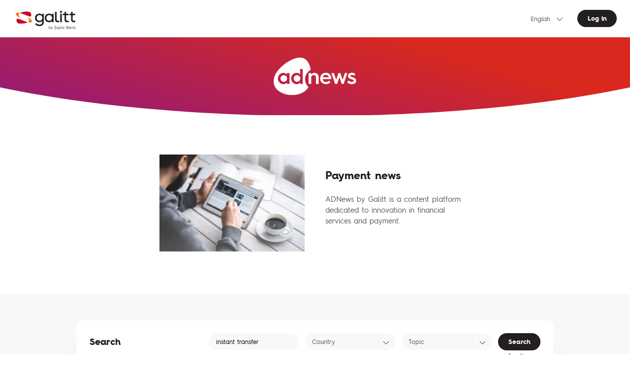

--- FILE ---
content_type: text/html; charset=utf-8
request_url: https://adnews.galitt.com/en?keyword=instant%20transfer
body_size: 20955
content:
<!doctype html>
<!--[if IE]><html class="ie-browser" data-n-head-ssr><![endif]-->
<!--[if (!(IE)]><!--><html data-n-head-ssr><!--<![endif]-->
  <head >
    <title>ADNews - Galitt</title><meta data-n-head="ssr" charset="utf-8"><meta data-n-head="ssr" name="viewport" content="width=device-width, initial-scale=1"><meta data-n-head="ssr" data-hid="description" name="description" content=""><link data-n-head="ssr" rel="icon" type="image/x-icon" href="/favicon.ico"><script data-n-head="ssr" data-hid="gtm-script">if(!window._gtm_init){window._gtm_init=1;(function(w,n,d,m,e,p){w[d]=(w[d]==1||n[d]=='yes'||n[d]==1||n[m]==1||(w[e]&&w[e][p]&&w[e][p]()))?1:0})(window,navigator,'doNotTrack','msDoNotTrack','external','msTrackingProtectionEnabled');(function(w,d,s,l,x,y){w[x]={};w._gtm_inject=function(i){if(w.doNotTrack||w[x][i])return;w[x][i]=1;w[l]=w[l]||[];w[l].push({'gtm.start':new Date().getTime(),event:'gtm.js'});var f=d.getElementsByTagName(s)[0],j=d.createElement(s);j.async=true;j.src='https://www.googletagmanager.com/gtm.js?id='+i;f.parentNode.insertBefore(j,f);};w[y]('GTM-NNQHQRF')})(window,document,'script','dataLayer','_gtm_ids','_gtm_inject')}</script><link rel="preload" href="/_nuxt/8d525da.js" as="script"><link rel="preload" href="/_nuxt/401ec75.js" as="script"><link rel="preload" href="/_nuxt/7f8c2a6.js" as="script"><link rel="preload" href="/_nuxt/css/444bb63.css" as="style"><link rel="preload" href="/_nuxt/8e75d57.js" as="script"><link rel="preload" href="/_nuxt/css/2900055.css" as="style"><link rel="preload" href="/_nuxt/d6237f9.js" as="script"><link rel="stylesheet" href="/_nuxt/css/444bb63.css"><link rel="stylesheet" href="/_nuxt/css/2900055.css">
  </head>
  <body class="" data-n-head="%7B%22class%22:%7B%22ssr%22:%22%22%7D%7D">
    <noscript data-n-head="ssr" data-hid="gtm-noscript" data-pbody="true"><iframe src="https://www.googletagmanager.com/ns.html?id=GTM-NNQHQRF&" height="0" width="0" style="display:none;visibility:hidden" title="gtm"></iframe></noscript><div data-server-rendered="true" id="__nuxt"><!----><div id="__layout"><div><div id="js-outdated-browser" class="outdated-browser" data-v-cca7976a><div class="message-container" data-v-cca7976a><img src alt="Logo" data-v-cca7976a> <p class="title" data-v-cca7976a>
      Site non disponible sur ce navigateur
    </p> <div class="browser-container" data-v-cca7976a><p data-v-cca7976a>
        Afin de bénéficier d'une expérience optimale nous vous invitons à consulter le site sur Chrome, Edge, Safari ou Mozilla Firefox.
      </p> <div class="browser-list" data-v-cca7976a><a href="https://www.google.com/chrome/" target="_blank" data-v-cca7976a>Chrome</a> <a href="https://www.mozilla.org/fr/" target="_blank" data-v-cca7976a>Firefox</a> <a href="https://www.microsoft.com/fr-FR/edge" target="_blank" data-v-cca7976a>Microsoft Edge</a></div></div></div></div> <header class="header-main"><div class="header-main__top"><span class="header-main__logo"><picture><source type="image/webp" srcset="/_ipx/logo-galitt.png?f=webp&amp;s=360_133 360w, /_ipx/logo-galitt.png?f=webp&amp;s=576_213 576w, /_ipx/logo-galitt.png?f=webp&amp;s=767_284 767w, /_ipx/logo-galitt.png?f=webp&amp;s=992_367 992w, /_ipx/logo-galitt.png?f=webp&amp;s=1260_466 1260w, /_ipx/logo-galitt.png?f=webp&amp;s=1400_518 1400w, /_ipx/logo-galitt.png?f=webp&amp;s=1400_518 1400w" sizes="(max-width: 360px) 360px, (max-width: 576px) 576px, (max-width: 767px) 767px, (max-width: 992px) 992px, (max-width: 1260px) 1260px, (max-width: 1400px) 1400px, 1400px"> <img src="/_ipx/logo-galitt.png?f=png&amp;s=1400_518" srcset="/_ipx/logo-galitt.png?f=png&amp;s=360_133 360w, /_ipx/logo-galitt.png?f=png&amp;s=576_213 576w, /_ipx/logo-galitt.png?f=png&amp;s=767_284 767w, /_ipx/logo-galitt.png?f=png&amp;s=992_367 992w, /_ipx/logo-galitt.png?f=png&amp;s=1260_466 1260w, /_ipx/logo-galitt.png?f=png&amp;s=1400_518 1400w, /_ipx/logo-galitt.png?f=png&amp;s=1400_518 1400w" sizes="(max-width: 360px) 360px, (max-width: 576px) 576px, (max-width: 767px) 767px, (max-width: 992px) 992px, (max-width: 1260px) 1260px, (max-width: 1400px) 1400px, 1400px" width="2352" height="870" alt="Galitt - A Sopra Seria company"></picture></span> <nav class="header-main__nav"><div class="lang-switcher"><select><option value="fr" class="language fr">
            Français
          </option><option value="en" selected="selected" class="language en">
            English
          </option></select></div> <a href="/en/login" class="btn">
        Log in
      </a></nav> <a href="#" type="button" aria-label="Toggle navigation" class="nav-toggle is-closed"><div class="nav-toggle__icon"><div class="nav-toggle__icon--burger"><span></span> <span></span> <span></span></div> <div class="nav-toggle__icon--close"><span></span> <span></span></div></div></a> <nav role="navigation" class="nav-mobile" style="display:none;"><a href="/en" class="nuxt-link-active"><picture><!----> <img srcset="/logo-adnews.svg" width="101" height="46" alt="adnews"></picture></a> <!----> <a href="https://www.galitt.com/en/about/" target="_blank">About us</a> <a href="https://www.galitt.com/en/conditions-generales/" target="_blank">Legal Terms</a> <a href="https://www.galitt.com/en/contact-us/" target="_blank">Contact</a> <div class="lang-switcher"><select><option value="fr" class="language fr">
              Français
            </option><option value="en" selected="selected" class="language en">
              English
            </option></select></div> <!----> <ul class="nav-mobile__socials list-unstyled"><li><a href="https://www.linkedin.com/company/galitt/" target="_blank"><svg width="24" height="24" viewBox="0 0 24 24" fill="none" xmlns="http://www.w3.org/2000/svg"><path d="M22.2234 0H1.77187C0.792187 0 0 0.773438 0 1.72969V22.2656C0 23.2219 0.792187 24 1.77187 24H22.2234C23.2031 24 24 23.2219 24 22.2703V1.72969C24 0.773438 23.2031 0 22.2234 0ZM7.12031 20.4516H3.55781V8.99531H7.12031V20.4516ZM5.33906 7.43438C4.19531 7.43438 3.27188 6.51094 3.27188 5.37187C3.27188 4.23281 4.19531 3.30937 5.33906 3.30937C6.47813 3.30937 7.40156 4.23281 7.40156 5.37187C7.40156 6.50625 6.47813 7.43438 5.33906 7.43438ZM20.4516 20.4516H16.8937V14.8828C16.8937 13.5562 16.8703 11.8453 15.0422 11.8453C13.1906 11.8453 12.9094 13.2937 12.9094 14.7891V20.4516H9.35625V8.99531H12.7687V10.5609H12.8156C13.2891 9.66094 14.4516 8.70938 16.1813 8.70938C19.7859 8.70938 20.4516 11.0813 20.4516 14.1656V20.4516Z" fill="#0A66C2"></path></svg></a></li> <li><a href="https://twitter.com/Galitt_officiel" target="_blank"><svg xmlns="http://www.w3.org/2000/svg" width="24" height="20" viewBox="0 0 300 271"><path d="M236 0h46L181 115l118 156h-92.6l-72.5-94.8-83 94.8h-46l107-123L-1.1 0h94.9l65.5 86.6zm-16.1 244h25.5L80.4 26H53z"></path></svg></a></li> <li><a href="https://www.youtube.com/channel/UCETV8xGVjMsIqBjilKsWSzA" target="_blank"><svg width="24" height="24" viewBox="0 0 24 24" fill="none" xmlns="http://www.w3.org/2000/svg"><g clip-path="url(#clip0)"><path d="M23.522 6.18541C23.3863 5.67482 23.1189 5.20883 22.7465 4.83407C22.3741 4.4593 21.9099 4.18891 21.4002 4.04996C19.5238 3.54541 12.0238 3.54541 12.0238 3.54541C12.0238 3.54541 4.5238 3.54541 2.64744 4.04996C2.13773 4.18891 1.67346 4.4593 1.30109 4.83407C0.92872 5.20883 0.661309 5.67482 0.525622 6.18541C0.0238038 8.06995 0.0238037 12 0.0238037 12C0.0238037 12 0.0238038 15.93 0.525622 17.8145C0.661309 18.3251 0.92872 18.7911 1.30109 19.1658C1.67346 19.5406 2.13773 19.811 2.64744 19.95C4.5238 20.4545 12.0238 20.4545 12.0238 20.4545C12.0238 20.4545 19.5238 20.4545 21.4002 19.95C21.9099 19.811 22.3741 19.5406 22.7465 19.1658C23.1189 18.7911 23.3863 18.3251 23.522 17.8145C24.0238 15.93 24.0238 12 24.0238 12C24.0238 12 24.0238 8.06995 23.522 6.18541Z" fill="#FF0302"></path><path d="M9.56934 15.5689V8.43164L15.8421 12.0003L9.56934 15.5689Z" fill="#FEFEFE"></path></g><defs><clipPath id="clip0"><rect width="24" height="24" fill="white"></rect></clipPath></defs></svg></a></li></ul> <a href="/en/login" class="btn">
          Log in
        </a></nav></div> <div class="header-main__bottom"><picture><!----> <img srcset="/logo-adnews-white.svg" width="160" height="72" alt="adnews"></picture></div></header> <main><div class="page page--home"><section class="spacing--primary"><div class="container grid--12 align-items--center"><div class="col-span--10 col-start--2 grid--12 align-items--center"><picture class="col-span--4 col-start--3"><source type="image/webp" srcset="/_ipx/payment.webp?f=webp&amp;s=767_511 767w, /_ipx/payment.webp?f=webp&amp;s=874_582 874w, /_ipx/payment.webp?f=webp&amp;s=1224_815 1224w, /_ipx/payment.webp?f=webp&amp;s=1472_981 1472w" sizes="(max-width: 767px) 100vw, (max-width: 1260px) 874px, (max-width: 1400px) 1224px, 1472px"> <img src="/_ipx/payment.webp?f=png&amp;s=1472_981" srcset="/_ipx/payment.webp?f=png&amp;s=767_511 767w, /_ipx/payment.webp?f=png&amp;s=874_582 874w, /_ipx/payment.webp?f=png&amp;s=1224_815 1224w, /_ipx/payment.webp?f=png&amp;s=1472_981 1472w" sizes="(max-width: 767px) 100vw, (max-width: 1260px) 874px, (max-width: 1400px) 1224px, 1472px" width="728" height="485" alt="Payment news"></picture> <div class="col-span--4"><h1 class="page--home__title">
            Payment news
          </h1> <p class="page--home__subtitle">
            ADNews by Galitt is a content platform dedicated to innovation in financial services and payment.
          </p></div></div></div></section> <section class="page--home__blog"><div class="container grid--12"><div class="page--home__filters__wrap col-span--10 col-start--2 is-open"><div class="page--home__filters is-open"><h4 class="page--home__filters__title">
            Search
            <button class="page--home__filters__button"><span></span> <span></span></button></h4> <form class="page--home__filters__form formulate-form"><!----> <!----> <div data-classification="text" data-has-value="true" data-type="text" class="formulate-input"><div class="formulate-input-wrapper"><!----> <!----> <div data-type="text" class="formulate-input-element formulate-input-element--text"><!----> <input type="text" placeholder="Keyword" autocomplete="off" id="formulate--en-670543" name="keyword" value="instant transfer"> <!----></div> <!----></div> <!----> <!----></div> <!----> <!----> <div class="formulate-input"><div class="formulate-input-wrapper"><div data-type="select" class="formulate-input-element formulate-input-element--select"><select class="form-select"><option>
                      Country
                    </option><option value="Afghanistan">
                      Afghanistan
                    </option><option value="Africa">
                      Africa
                    </option><option value="Afrique">
                      Afrique
                    </option><option value="Åland Islands">
                      Åland Islands
                    </option><option value="Albania">
                      Albania
                    </option><option value="Algeria">
                      Algeria
                    </option><option value="American Samoa">
                      American Samoa
                    </option><option value="Andorra">
                      Andorra
                    </option><option value="Angola">
                      Angola
                    </option><option value="Anguilla">
                      Anguilla
                    </option><option value="Antarctica">
                      Antarctica
                    </option><option value="Antigua and Barbuda">
                      Antigua and Barbuda
                    </option><option value="Argentina">
                      Argentina
                    </option><option value="Armenia">
                      Armenia
                    </option><option value="Aruba">
                      Aruba
                    </option><option value="Asia">
                      Asia
                    </option><option value="Australia">
                      Australia
                    </option><option value="Austria">
                      Austria
                    </option><option value="Azerbaijan">
                      Azerbaijan
                    </option><option value="Bahamas">
                      Bahamas
                    </option><option value="Bahrain">
                      Bahrain
                    </option><option value="Bangladesh">
                      Bangladesh
                    </option><option value="Barbados">
                      Barbados
                    </option><option value="Belarus">
                      Belarus
                    </option><option value="Belgium">
                      Belgium
                    </option><option value="Belize">
                      Belize
                    </option><option value="Benin">
                      Benin
                    </option><option value="Bermuda">
                      Bermuda
                    </option><option value="Bhutan">
                      Bhutan
                    </option><option value="Bolivia">
                      Bolivia
                    </option><option value="Bosnia and Herzegovina">
                      Bosnia and Herzegovina
                    </option><option value="Botswana">
                      Botswana
                    </option><option value="Bouvet Island">
                      Bouvet Island
                    </option><option value="Brazil">
                      Brazil
                    </option><option value="British Indian Ocean Territory">
                      British Indian Ocean Territory
                    </option><option value="British Virgin Islands">
                      British Virgin Islands
                    </option><option value="Brunei Darussalam">
                      Brunei Darussalam
                    </option><option value="Bulgaria">
                      Bulgaria
                    </option><option value="Burkina Faso">
                      Burkina Faso
                    </option><option value="Burundi">
                      Burundi
                    </option><option value="Cambodia">
                      Cambodia
                    </option><option value="Cameroon">
                      Cameroon
                    </option><option value="Canada">
                      Canada
                    </option><option value="Cape Verde">
                      Cape Verde
                    </option><option value="Cayman Islands">
                      Cayman Islands
                    </option><option value="Central African">
                      Central African
                    </option><option value="Chad">
                      Chad
                    </option><option value="Chile">
                      Chile
                    </option><option value="China">
                      China
                    </option><option value="Christmas Island">
                      Christmas Island
                    </option><option value="Cocos (Keeling) Islands">
                      Cocos (Keeling) Islands
                    </option><option value="Colombia">
                      Colombia
                    </option><option value="Comoros">
                      Comoros
                    </option><option value="Cook Islands">
                      Cook Islands
                    </option><option value="Costa Rica">
                      Costa Rica
                    </option><option value="Côte d'Ivoire">
                      Côte d'Ivoire
                    </option><option value="Croatia">
                      Croatia
                    </option><option value="Cuba">
                      Cuba
                    </option><option value="Cyprus">
                      Cyprus
                    </option><option value="Czech Republic">
                      Czech Republic
                    </option><option value="Democratic People's Republic of Korea">
                      Democratic People's Republic of Korea
                    </option><option value="Denmark">
                      Denmark
                    </option><option value="Djibouti">
                      Djibouti
                    </option><option value="Dominica">
                      Dominica
                    </option><option value="Dominican Republic">
                      Dominican Republic
                    </option><option value="Ecuador">
                      Ecuador
                    </option><option value="Egypt">
                      Egypt
                    </option><option value="El Salvador">
                      El Salvador
                    </option><option value="Equatorial Guinea">
                      Equatorial Guinea
                    </option><option value="Eritrea">
                      Eritrea
                    </option><option value="Estonia">
                      Estonia
                    </option><option value="Ethiopia">
                      Ethiopia
                    </option><option value="Europe">
                      Europe
                    </option><option value="Falkland Islands">
                      Falkland Islands
                    </option><option value="Faroe Islands">
                      Faroe Islands
                    </option><option value="Federated States of Micronesia">
                      Federated States of Micronesia
                    </option><option value="Fiji">
                      Fiji
                    </option><option value="Finland">
                      Finland
                    </option><option value="France">
                      France
                    </option><option value="French Guiana">
                      French Guiana
                    </option><option value="French Polynesia">
                      French Polynesia
                    </option><option value="French Southern Territories">
                      French Southern Territories
                    </option><option value="Gabon">
                      Gabon
                    </option><option value="Gambia">
                      Gambia
                    </option><option value="Georgia">
                      Georgia
                    </option><option value="Germany">
                      Germany
                    </option><option value="Ghana">
                      Ghana
                    </option><option value="Gibraltar">
                      Gibraltar
                    </option><option value="Greece">
                      Greece
                    </option><option value="Greenland">
                      Greenland
                    </option><option value="Grenada">
                      Grenada
                    </option><option value="Guadeloupe">
                      Guadeloupe
                    </option><option value="Guam">
                      Guam
                    </option><option value="Guatemala">
                      Guatemala
                    </option><option value="Guinea">
                      Guinea
                    </option><option value="Guinea-Bissau">
                      Guinea-Bissau
                    </option><option value="Guyana">
                      Guyana
                    </option><option value="Haiti">
                      Haiti
                    </option><option value="Heard Island and McDonald Islands">
                      Heard Island and McDonald Islands
                    </option><option value="Honduras">
                      Honduras
                    </option><option value="Hong Kong">
                      Hong Kong
                    </option><option value="Hungary">
                      Hungary
                    </option><option value="Iceland">
                      Iceland
                    </option><option value="India">
                      India
                    </option><option value="Indonesia">
                      Indonesia
                    </option><option value="International">
                      International
                    </option><option value="Iraq">
                      Iraq
                    </option><option value="Ireland">
                      Ireland
                    </option><option value="Islamic Republic of Iran">
                      Islamic Republic of Iran
                    </option><option value="Isle of Man">
                      Isle of Man
                    </option><option value="Israel">
                      Israel
                    </option><option value="Italy">
                      Italy
                    </option><option value="Jamaica">
                      Jamaica
                    </option><option value="Japan">
                      Japan
                    </option><option value="Jordan">
                      Jordan
                    </option><option value="Kazakhstan">
                      Kazakhstan
                    </option><option value="Kenya">
                      Kenya
                    </option><option value="Kiribati">
                      Kiribati
                    </option><option value="Kuwait">
                      Kuwait
                    </option><option value="Kyrgyzstan">
                      Kyrgyzstan
                    </option><option value="Lao People's Democratic Republic">
                      Lao People's Democratic Republic
                    </option><option value="Latin America">
                      Latin America
                    </option><option value="Latvia">
                      Latvia
                    </option><option value="Lebanon">
                      Lebanon
                    </option><option value="Lesotho">
                      Lesotho
                    </option><option value="Liberia">
                      Liberia
                    </option><option value="Libyan Arab Jamahiriya">
                      Libyan Arab Jamahiriya
                    </option><option value="Liechtenstein">
                      Liechtenstein
                    </option><option value="Lithuania">
                      Lithuania
                    </option><option value="Luxembourg">
                      Luxembourg
                    </option><option value="Macao">
                      Macao
                    </option><option value="Madagascar">
                      Madagascar
                    </option><option value="Malawi">
                      Malawi
                    </option><option value="Malaysia">
                      Malaysia
                    </option><option value="Maldives">
                      Maldives
                    </option><option value="Mali">
                      Mali
                    </option><option value="Malta">
                      Malta
                    </option><option value="Marshall Islands">
                      Marshall Islands
                    </option><option value="Martinique">
                      Martinique
                    </option><option value="Mauritania">
                      Mauritania
                    </option><option value="Mauritius">
                      Mauritius
                    </option><option value="Mayotte">
                      Mayotte
                    </option><option value="Mexico">
                      Mexico
                    </option><option value="Monaco">
                      Monaco
                    </option><option value="Mongolia">
                      Mongolia
                    </option><option value="Montserrat">
                      Montserrat
                    </option><option value="Morocco">
                      Morocco
                    </option><option value="Mozambique">
                      Mozambique
                    </option><option value="Myanmar">
                      Myanmar
                    </option><option value="Namibia">
                      Namibia
                    </option><option value="Nauru">
                      Nauru
                    </option><option value="Nepal">
                      Nepal
                    </option><option value="Netherlands">
                      Netherlands
                    </option><option value="Netherlands Antilles">
                      Netherlands Antilles
                    </option><option value="New Caledonia">
                      New Caledonia
                    </option><option value="New Zealand">
                      New Zealand
                    </option><option value="Nicaragua">
                      Nicaragua
                    </option><option value="Niger">
                      Niger
                    </option><option value="Nigeria">
                      Nigeria
                    </option><option value="Niue">
                      Niue
                    </option><option value="Nordics">
                      Nordics
                    </option><option value="Norfolk Island">
                      Norfolk Island
                    </option><option value="Northern Mariana Islands">
                      Northern Mariana Islands
                    </option><option value="Norway">
                      Norway
                    </option><option value="Occupied Palestinian Territory">
                      Occupied Palestinian Territory
                    </option><option value="Oceania">
                      Oceania
                    </option><option value="Oman">
                      Oman
                    </option><option value="Pakistan">
                      Pakistan
                    </option><option value="Palau">
                      Palau
                    </option><option value="Panama">
                      Panama
                    </option><option value="Papua New Guinea">
                      Papua New Guinea
                    </option><option value="Paraguay">
                      Paraguay
                    </option><option value="Peru">
                      Peru
                    </option><option value="Philippines">
                      Philippines
                    </option><option value="Pitcairn">
                      Pitcairn
                    </option><option value="Poland">
                      Poland
                    </option><option value="Portugal">
                      Portugal
                    </option><option value="Puerto Rico">
                      Puerto Rico
                    </option><option value="Qatar">
                      Qatar
                    </option><option value="Republic of Korea">
                      Republic of Korea
                    </option><option value="Republic of Moldova">
                      Republic of Moldova
                    </option><option value="Republic of the Congo">
                      Republic of the Congo
                    </option><option value="Réunion">
                      Réunion
                    </option><option value="Romania">
                      Romania
                    </option><option value="Russian Federation">
                      Russian Federation
                    </option><option value="Rwanda">
                      Rwanda
                    </option><option value="Saint Helena">
                      Saint Helena
                    </option><option value="Saint Kitts and Nevis">
                      Saint Kitts and Nevis
                    </option><option value="Saint Lucia">
                      Saint Lucia
                    </option><option value="Saint Vincent and the Grenadines">
                      Saint Vincent and the Grenadines
                    </option><option value="Saint-Pierre and Miquelon">
                      Saint-Pierre and Miquelon
                    </option><option value="Samoa">
                      Samoa
                    </option><option value="San Marino">
                      San Marino
                    </option><option value="Sao Tome and Principe">
                      Sao Tome and Principe
                    </option><option value="Saudi Arabia">
                      Saudi Arabia
                    </option><option value="Senegal">
                      Senegal
                    </option><option value="Serbia and Montenegro">
                      Serbia and Montenegro
                    </option><option value="Seychelles">
                      Seychelles
                    </option><option value="Sierra Leone">
                      Sierra Leone
                    </option><option value="Singapore">
                      Singapore
                    </option><option value="Slovakia">
                      Slovakia
                    </option><option value="Slovenia">
                      Slovenia
                    </option><option value="Solomon Islands">
                      Solomon Islands
                    </option><option value="Somalia">
                      Somalia
                    </option><option value="South Africa">
                      South Africa
                    </option><option value="South Georgia and the South Sandwich Islands">
                      South Georgia and the South Sandwich Islands
                    </option><option value="Spain">
                      Spain
                    </option><option value="Sri Lanka">
                      Sri Lanka
                    </option><option value="Sudan">
                      Sudan
                    </option><option value="Suriname">
                      Suriname
                    </option><option value="Svalbard and Jan Mayen">
                      Svalbard and Jan Mayen
                    </option><option value="Swaziland">
                      Swaziland
                    </option><option value="Sweden">
                      Sweden
                    </option><option value="Switzerland">
                      Switzerland
                    </option><option value="Syrian Arab Republic">
                      Syrian Arab Republic
                    </option><option value="Taiwan">
                      Taiwan
                    </option><option value="Tajikistan">
                      Tajikistan
                    </option><option value="Thailand">
                      Thailand
                    </option><option value="The Democratic Republic Of The Congo">
                      The Democratic Republic Of The Congo
                    </option><option value="The Former Yugoslav Republic of Macedonia">
                      The Former Yugoslav Republic of Macedonia
                    </option><option value="Timor-Leste">
                      Timor-Leste
                    </option><option value="Togo">
                      Togo
                    </option><option value="Tokelau">
                      Tokelau
                    </option><option value="Tonga">
                      Tonga
                    </option><option value="Trinidad and Tobago">
                      Trinidad and Tobago
                    </option><option value="Tunisia">
                      Tunisia
                    </option><option value="Turkey">
                      Turkey
                    </option><option value="Turkmenistan">
                      Turkmenistan
                    </option><option value="Turks and Caicos Islands">
                      Turks and Caicos Islands
                    </option><option value="Tuvalu">
                      Tuvalu
                    </option><option value="U.S. Virgin Islands">
                      U.S. Virgin Islands
                    </option><option value="Uganda">
                      Uganda
                    </option><option value="Ukraine">
                      Ukraine
                    </option><option value="United Arab Emirates">
                      United Arab Emirates
                    </option><option value="United Kingdom">
                      United Kingdom
                    </option><option value="United Republic Of Tanzania">
                      United Republic Of Tanzania
                    </option><option value="United States">
                      United States
                    </option><option value="United States Minor Outlying Islands">
                      United States Minor Outlying Islands
                    </option><option value="Uruguay">
                      Uruguay
                    </option><option value="Uzbekistan">
                      Uzbekistan
                    </option><option value="Vanuatu">
                      Vanuatu
                    </option><option value="Vatican City State">
                      Vatican City State
                    </option><option value="Venezuela">
                      Venezuela
                    </option><option value="Vietnam">
                      Vietnam
                    </option><option value="Wallis and Futuna">
                      Wallis and Futuna
                    </option><option value="Western Sahara">
                      Western Sahara
                    </option><option value="Yemen">
                      Yemen
                    </option><option value="Zambia">
                      Zambia
                    </option><option value="Zimbabwe">
                      Zimbabwe
                    </option></select></div></div></div> <div class="formulate-input"><div class="formulate-input-wrapper"><div data-type="select" class="formulate-input-element formulate-input-element--select"><select class="form-select">
                    [
  {
    &quot;id&quot;: 40,
    &quot;name&quot;: &quot;Communication&quot;
  },
  {
    &quot;id&quot;: 10,
    &quot;name&quot;: &quot;Credit&quot;
  },
  {
    &quot;id&quot;: 32,
    &quot;name&quot;: &quot;Customer Relation&quot;
  },
  {
    &quot;id&quot;: 25,
    &quot;name&quot;: &quot;Distribution Channel – Branches&quot;
  },
  {
    &quot;id&quot;: 38,
    &quot;name&quot;: &quot;Distribution Channel – Connected Objects&quot;
  },
  {
    &quot;id&quot;: 24,
    &quot;name&quot;: &quot;Distribution Channel – Internet&quot;
  },
  {
    &quot;id&quot;: 30,
    &quot;name&quot;: &quot;Distribution Channel – Mobile&quot;
  },
  {
    &quot;id&quot;: 86,
    &quot;name&quot;: &quot;ESG/RSE&quot;
  },
  {
    &quot;id&quot;: 6,
    &quot;name&quot;: &quot;Fraud Prevention&quot;
  },
  {
    &quot;id&quot;: 55,
    &quot;name&quot;: &quot;Identification&quot;
  },
  {
    &quot;id&quot;: 23,
    &quot;name&quot;: &quot;Innovation&quot;
  },
  {
    &quot;id&quot;: 5,
    &quot;name&quot;: &quot;Insurance&quot;
  },
  {
    &quot;id&quot;: 20,
    &quot;name&quot;: &quot;Loyalty&quot;
  },
  {
    &quot;id&quot;: 34,
    &quot;name&quot;: &quot;Marketing&quot;
  },
  {
    &quot;id&quot;: 1,
    &quot;name&quot;: &quot;Mobility&quot;
  },
  {
    &quot;id&quot;: 28,
    &quot;name&quot;: &quot;Payment&quot;
  },
  {
    &quot;id&quot;: 33,
    &quot;name&quot;: &quot;Players’ Strategy&quot;
  },
  {
    &quot;id&quot;: 12,
    &quot;name&quot;: &quot;Regulation&quot;
  },
  {
    &quot;id&quot;: 85,
    &quot;name&quot;: &quot;Retail&quot;
  },
  {
    &quot;id&quot;: 35,
    &quot;name&quot;: &quot;Savings Products&quot;
  },
  {
    &quot;id&quot;: 39,
    &quot;name&quot;: &quot;Security&quot;
  },
  {
    &quot;id&quot;: 26,
    &quot;name&quot;: &quot;Technology&quot;
  }
]
                    <option>
                      Topic
                    </option><option value="Communication">
                      Communication
                    </option><option value="Credit">
                      Credit
                    </option><option value="Customer Relation">
                      Customer Relation
                    </option><option value="Distribution Channel – Branches">
                      Distribution Channel – Branches
                    </option><option value="Distribution Channel – Connected Objects">
                      Distribution Channel – Connected Objects
                    </option><option value="Distribution Channel – Internet">
                      Distribution Channel – Internet
                    </option><option value="Distribution Channel – Mobile">
                      Distribution Channel – Mobile
                    </option><option value="ESG/RSE">
                      ESG/RSE
                    </option><option value="Fraud Prevention">
                      Fraud Prevention
                    </option><option value="Identification">
                      Identification
                    </option><option value="Innovation">
                      Innovation
                    </option><option value="Insurance">
                      Insurance
                    </option><option value="Loyalty">
                      Loyalty
                    </option><option value="Marketing">
                      Marketing
                    </option><option value="Mobility">
                      Mobility
                    </option><option value="Payment">
                      Payment
                    </option><option value="Players’ Strategy">
                      Players’ Strategy
                    </option><option value="Regulation">
                      Regulation
                    </option><option value="Retail">
                      Retail
                    </option><option value="Savings Products">
                      Savings Products
                    </option><option value="Security">
                      Security
                    </option><option value="Technology">
                      Technology
                    </option></select></div></div></div> <div class="page--home__filters__submit"><div data-classification="button" data-type="submit" class="formulate-input"><div class="formulate-input-wrapper"><!----> <!----> <div data-type="submit" class="formulate-input-element formulate-input-element--submit"><!----> <button type="submit" id="formulate--en-670544" name="Search"><span class="formulate-input-element--submit--label">Search</span></button> <!----></div> <!----></div> <!----> <!----></div> <div><button class="btn btn--link page--home__filters__reset">
                    Reset filters
                  </button></div></div></form></div> <div class="post-cards"><article class="post-card grid--12"><a href="/en/articles/details/weekly-facts-3-2026" class="post-card__img col-span--6"><picture title="ADNews highlights32026"><source type="image/webp" srcset="https://api.adnews.galitt.com/uploads/posts/images/6968af7a06833792566570.jpg 767w, https://api.adnews.galitt.com/uploads/posts/images/6968af7a06833792566570.jpg 834w, https://api.adnews.galitt.com/uploads/posts/images/6968af7a06833792566570.jpg 914w, https://api.adnews.galitt.com/uploads/posts/images/6968af7a06833792566570.jpg 1100w" sizes="(max-width: 767px) 100vw, (max-width: 1260px) 834px, (max-width: 1400px) 914px, 1100px"> <img src="https://api.adnews.galitt.com/uploads/posts/images/6968af7a06833792566570.jpg" srcset="https://api.adnews.galitt.com/uploads/posts/images/6968af7a06833792566570.jpg 767w, https://api.adnews.galitt.com/uploads/posts/images/6968af7a06833792566570.jpg 834w, https://api.adnews.galitt.com/uploads/posts/images/6968af7a06833792566570.jpg 914w, https://api.adnews.galitt.com/uploads/posts/images/6968af7a06833792566570.jpg 1100w" sizes="(max-width: 767px) 100vw, (max-width: 1260px) 834px, (max-width: 1400px) 914px, 1100px" width="550" height="300" alt=""></picture></a> <div class="post-card__text col-span--6"><time datetime="2026-01-17 00:00:00" class="post-card__date">
      2026-01-17
    </time> <ul class="post-card__tags list-unstyled"><li class="post-card__tags__tag">
        Communication
      </li></ul> <h3 class="post-card__title"><a href="/en/articles/details/weekly-facts-3-2026">
        WEEKLY FACTS 3 - 2026
      </a></h3> <p class="post-card__description">Every day, Adnews reviews the latest innovations and news on financial services and international payment. Focus on announcements that should not...</p> <footer class="post-card__footer"><a href="/en/articles/details/weekly-facts-3-2026" class="btn">
        Read more
      </a> <div class="social-share"><a href="javascript:void(0)" class="share-network-facebook"><button class="social-share__button"><svg width="24" height="24" viewBox="0 0 24 24" fill="none" xmlns="http://www.w3.org/2000/svg"><path d="M24 12C24 5.37258 18.6274 0 12 0C5.37258 0 0 5.37258 0 12C0 17.9895 4.3882 22.954 10.125 23.8542V15.4688H7.07812V12H10.125V9.35625C10.125 6.34875 11.9166 4.6875 14.6576 4.6875C15.9701 4.6875 17.3438 4.92188 17.3438 4.92188V7.875H15.8306C14.34 7.875 13.875 8.80008 13.875 9.75V12H17.2031L16.6711 15.4688H13.875V23.8542C19.6118 22.954 24 17.9895 24 12Z" fill="#1877F2"></path></svg></button></a> <a href="javascript:void(0)" class="share-network-twitter"><button class="social-share__button"><svg xmlns="http://www.w3.org/2000/svg" width="24" height="20" viewBox="0 0 300 271"><path d="M236 0h46L181 115l118 156h-92.6l-72.5-94.8-83 94.8h-46l107-123L-1.1 0h94.9l65.5 86.6zm-16.1 244h25.5L80.4 26H53z"></path></svg></button></a> <a href="javascript:void(0)" class="share-network-linkedin"><button class="social-share__button"><svg width="24" height="24" viewBox="0 0 24 24" fill="none" xmlns="http://www.w3.org/2000/svg"><path d="M22.2234 0H1.77187C0.792187 0 0 0.773438 0 1.72969V22.2656C0 23.2219 0.792187 24 1.77187 24H22.2234C23.2031 24 24 23.2219 24 22.2703V1.72969C24 0.773438 23.2031 0 22.2234 0ZM7.12031 20.4516H3.55781V8.99531H7.12031V20.4516ZM5.33906 7.43438C4.19531 7.43438 3.27188 6.51094 3.27188 5.37187C3.27188 4.23281 4.19531 3.30937 5.33906 3.30937C6.47813 3.30937 7.40156 4.23281 7.40156 5.37187C7.40156 6.50625 6.47813 7.43438 5.33906 7.43438ZM20.4516 20.4516H16.8937V14.8828C16.8937 13.5562 16.8703 11.8453 15.0422 11.8453C13.1906 11.8453 12.9094 13.2937 12.9094 14.7891V20.4516H9.35625V8.99531H12.7687V10.5609H12.8156C13.2891 9.66094 14.4516 8.70938 16.1813 8.70938C19.7859 8.70938 20.4516 11.0813 20.4516 14.1656V20.4516Z" fill="#0A66C2"></path></svg></button></a></div></footer></div></article><article class="post-card grid--12"><a href="/en/articles/details/bvnk-gets-direct-access-to-sepa" class="post-card__img col-span--6"><picture title="BVNK Centrolink"><source type="image/webp" srcset="https://api.adnews.galitt.com/uploads/posts/images/69674d7bdd493671933276.jpg 767w, https://api.adnews.galitt.com/uploads/posts/images/69674d7bdd493671933276.jpg 834w, https://api.adnews.galitt.com/uploads/posts/images/69674d7bdd493671933276.jpg 914w, https://api.adnews.galitt.com/uploads/posts/images/69674d7bdd493671933276.jpg 1100w" sizes="(max-width: 767px) 100vw, (max-width: 1260px) 834px, (max-width: 1400px) 914px, 1100px"> <img src="https://api.adnews.galitt.com/uploads/posts/images/69674d7bdd493671933276.jpg" srcset="https://api.adnews.galitt.com/uploads/posts/images/69674d7bdd493671933276.jpg 767w, https://api.adnews.galitt.com/uploads/posts/images/69674d7bdd493671933276.jpg 834w, https://api.adnews.galitt.com/uploads/posts/images/69674d7bdd493671933276.jpg 914w, https://api.adnews.galitt.com/uploads/posts/images/69674d7bdd493671933276.jpg 1100w" sizes="(max-width: 767px) 100vw, (max-width: 1260px) 834px, (max-width: 1400px) 914px, 1100px" width="550" height="300" alt=""></picture></a> <div class="post-card__text col-span--6"><time datetime="2026-01-15 00:00:00" class="post-card__date">
      2026-01-15
    </time> <ul class="post-card__tags list-unstyled"><li class="post-card__tags__tag">
        Payment
      </li></ul> <h3 class="post-card__title"><a href="/en/articles/details/bvnk-gets-direct-access-to-sepa">
        BVNK gets direct access to SEPA
      </a></h3> <p class="post-card__description">BVNK, a stablecoins financial technology company, has just announced that it has become a direct participant in the SEPA infrastructure, providin...</p> <footer class="post-card__footer"><a href="/en/articles/details/bvnk-gets-direct-access-to-sepa" class="btn">
        Read more
      </a> <div class="social-share"><a href="javascript:void(0)" class="share-network-facebook"><button class="social-share__button"><svg width="24" height="24" viewBox="0 0 24 24" fill="none" xmlns="http://www.w3.org/2000/svg"><path d="M24 12C24 5.37258 18.6274 0 12 0C5.37258 0 0 5.37258 0 12C0 17.9895 4.3882 22.954 10.125 23.8542V15.4688H7.07812V12H10.125V9.35625C10.125 6.34875 11.9166 4.6875 14.6576 4.6875C15.9701 4.6875 17.3438 4.92188 17.3438 4.92188V7.875H15.8306C14.34 7.875 13.875 8.80008 13.875 9.75V12H17.2031L16.6711 15.4688H13.875V23.8542C19.6118 22.954 24 17.9895 24 12Z" fill="#1877F2"></path></svg></button></a> <a href="javascript:void(0)" class="share-network-twitter"><button class="social-share__button"><svg xmlns="http://www.w3.org/2000/svg" width="24" height="20" viewBox="0 0 300 271"><path d="M236 0h46L181 115l118 156h-92.6l-72.5-94.8-83 94.8h-46l107-123L-1.1 0h94.9l65.5 86.6zm-16.1 244h25.5L80.4 26H53z"></path></svg></button></a> <a href="javascript:void(0)" class="share-network-linkedin"><button class="social-share__button"><svg width="24" height="24" viewBox="0 0 24 24" fill="none" xmlns="http://www.w3.org/2000/svg"><path d="M22.2234 0H1.77187C0.792187 0 0 0.773438 0 1.72969V22.2656C0 23.2219 0.792187 24 1.77187 24H22.2234C23.2031 24 24 23.2219 24 22.2703V1.72969C24 0.773438 23.2031 0 22.2234 0ZM7.12031 20.4516H3.55781V8.99531H7.12031V20.4516ZM5.33906 7.43438C4.19531 7.43438 3.27188 6.51094 3.27188 5.37187C3.27188 4.23281 4.19531 3.30937 5.33906 3.30937C6.47813 3.30937 7.40156 4.23281 7.40156 5.37187C7.40156 6.50625 6.47813 7.43438 5.33906 7.43438ZM20.4516 20.4516H16.8937V14.8828C16.8937 13.5562 16.8703 11.8453 15.0422 11.8453C13.1906 11.8453 12.9094 13.2937 12.9094 14.7891V20.4516H9.35625V8.99531H12.7687V10.5609H12.8156C13.2891 9.66094 14.4516 8.70938 16.1813 8.70938C19.7859 8.70938 20.4516 11.0813 20.4516 14.1656V20.4516Z" fill="#0A66C2"></path></svg></button></a></div></footer></div></article><article class="post-card grid--12"><a href="/en/articles/details/klarna-launches-its-own-payment-service-between-individuals" class="post-card__img col-span--6"><picture title="P2P Klarna"><source type="image/webp" srcset="https://api.adnews.galitt.com/uploads/posts/images/6968a2c5e6fd5129613641.jpg 767w, https://api.adnews.galitt.com/uploads/posts/images/6968a2c5e6fd5129613641.jpg 834w, https://api.adnews.galitt.com/uploads/posts/images/6968a2c5e6fd5129613641.jpg 914w, https://api.adnews.galitt.com/uploads/posts/images/6968a2c5e6fd5129613641.jpg 1100w" sizes="(max-width: 767px) 100vw, (max-width: 1260px) 834px, (max-width: 1400px) 914px, 1100px"> <img src="https://api.adnews.galitt.com/uploads/posts/images/6968a2c5e6fd5129613641.jpg" srcset="https://api.adnews.galitt.com/uploads/posts/images/6968a2c5e6fd5129613641.jpg 767w, https://api.adnews.galitt.com/uploads/posts/images/6968a2c5e6fd5129613641.jpg 834w, https://api.adnews.galitt.com/uploads/posts/images/6968a2c5e6fd5129613641.jpg 914w, https://api.adnews.galitt.com/uploads/posts/images/6968a2c5e6fd5129613641.jpg 1100w" sizes="(max-width: 767px) 100vw, (max-width: 1260px) 834px, (max-width: 1400px) 914px, 1100px" width="550" height="300" alt=""></picture></a> <div class="post-card__text col-span--6"><time datetime="2026-01-15 00:00:00" class="post-card__date">
      2026-01-15
    </time> <ul class="post-card__tags list-unstyled"><li class="post-card__tags__tag">
        Payment
      </li></ul> <h3 class="post-card__title"><a href="/en/articles/details/klarna-launches-its-own-payment-service-between-individuals">
        Klarna launches its own payment service between individuals
      </a></h3> <p class="post-card__description">The Swedish-born BNPL giant Klarna has just announced the launch of its own peer-to-peer instant payment service in 13 European countries. This p...</p> <footer class="post-card__footer"><a href="/en/articles/details/klarna-launches-its-own-payment-service-between-individuals" class="btn">
        Read more
      </a> <div class="social-share"><a href="javascript:void(0)" class="share-network-facebook"><button class="social-share__button"><svg width="24" height="24" viewBox="0 0 24 24" fill="none" xmlns="http://www.w3.org/2000/svg"><path d="M24 12C24 5.37258 18.6274 0 12 0C5.37258 0 0 5.37258 0 12C0 17.9895 4.3882 22.954 10.125 23.8542V15.4688H7.07812V12H10.125V9.35625C10.125 6.34875 11.9166 4.6875 14.6576 4.6875C15.9701 4.6875 17.3438 4.92188 17.3438 4.92188V7.875H15.8306C14.34 7.875 13.875 8.80008 13.875 9.75V12H17.2031L16.6711 15.4688H13.875V23.8542C19.6118 22.954 24 17.9895 24 12Z" fill="#1877F2"></path></svg></button></a> <a href="javascript:void(0)" class="share-network-twitter"><button class="social-share__button"><svg xmlns="http://www.w3.org/2000/svg" width="24" height="20" viewBox="0 0 300 271"><path d="M236 0h46L181 115l118 156h-92.6l-72.5-94.8-83 94.8h-46l107-123L-1.1 0h94.9l65.5 86.6zm-16.1 244h25.5L80.4 26H53z"></path></svg></button></a> <a href="javascript:void(0)" class="share-network-linkedin"><button class="social-share__button"><svg width="24" height="24" viewBox="0 0 24 24" fill="none" xmlns="http://www.w3.org/2000/svg"><path d="M22.2234 0H1.77187C0.792187 0 0 0.773438 0 1.72969V22.2656C0 23.2219 0.792187 24 1.77187 24H22.2234C23.2031 24 24 23.2219 24 22.2703V1.72969C24 0.773438 23.2031 0 22.2234 0ZM7.12031 20.4516H3.55781V8.99531H7.12031V20.4516ZM5.33906 7.43438C4.19531 7.43438 3.27188 6.51094 3.27188 5.37187C3.27188 4.23281 4.19531 3.30937 5.33906 3.30937C6.47813 3.30937 7.40156 4.23281 7.40156 5.37187C7.40156 6.50625 6.47813 7.43438 5.33906 7.43438ZM20.4516 20.4516H16.8937V14.8828C16.8937 13.5562 16.8703 11.8453 15.0422 11.8453C13.1906 11.8453 12.9094 13.2937 12.9094 14.7891V20.4516H9.35625V8.99531H12.7687V10.5609H12.8156C13.2891 9.66094 14.4516 8.70938 16.1813 8.70938C19.7859 8.70938 20.4516 11.0813 20.4516 14.1656V20.4516Z" fill="#0A66C2"></path></svg></button></a></div></footer></div></article><article class="post-card grid--12"><a href="/en/articles/details/paypal-partners-also-with-copilot" class="post-card__img col-span--6"><picture title="PayPal Copilot"><source type="image/webp" srcset="https://api.adnews.galitt.com/uploads/posts/images/6964b5c4a94d5906586732.jpg 767w, https://api.adnews.galitt.com/uploads/posts/images/6964b5c4a94d5906586732.jpg 834w, https://api.adnews.galitt.com/uploads/posts/images/6964b5c4a94d5906586732.jpg 914w, https://api.adnews.galitt.com/uploads/posts/images/6964b5c4a94d5906586732.jpg 1100w" sizes="(max-width: 767px) 100vw, (max-width: 1260px) 834px, (max-width: 1400px) 914px, 1100px"> <img src="https://api.adnews.galitt.com/uploads/posts/images/6964b5c4a94d5906586732.jpg" srcset="https://api.adnews.galitt.com/uploads/posts/images/6964b5c4a94d5906586732.jpg 767w, https://api.adnews.galitt.com/uploads/posts/images/6964b5c4a94d5906586732.jpg 834w, https://api.adnews.galitt.com/uploads/posts/images/6964b5c4a94d5906586732.jpg 914w, https://api.adnews.galitt.com/uploads/posts/images/6964b5c4a94d5906586732.jpg 1100w" sizes="(max-width: 767px) 100vw, (max-width: 1260px) 834px, (max-width: 1400px) 914px, 1100px" width="550" height="300" alt=""></picture></a> <div class="post-card__text col-span--6"><time datetime="2026-01-13 00:00:00" class="post-card__date">
      2026-01-13
    </time> <ul class="post-card__tags list-unstyled"><li class="post-card__tags__tag">
        Technology
      </li><li class="post-card__tags__tag">
        Payment
      </li><li class="post-card__tags__tag">
        Retail
      </li></ul> <h3 class="post-card__title"><a href="/en/articles/details/paypal-partners-also-with-copilot">
        PayPal partners (also) with Copilot
      </a></h3> <p class="post-card__description">In parallel with the announcement of the approximation between Stripe and Microsoft, PayPal He also formalized his partnership with Copilot Check...</p> <footer class="post-card__footer"><a href="/en/articles/details/paypal-partners-also-with-copilot" class="btn">
        Read more
      </a> <div class="social-share"><a href="javascript:void(0)" class="share-network-facebook"><button class="social-share__button"><svg width="24" height="24" viewBox="0 0 24 24" fill="none" xmlns="http://www.w3.org/2000/svg"><path d="M24 12C24 5.37258 18.6274 0 12 0C5.37258 0 0 5.37258 0 12C0 17.9895 4.3882 22.954 10.125 23.8542V15.4688H7.07812V12H10.125V9.35625C10.125 6.34875 11.9166 4.6875 14.6576 4.6875C15.9701 4.6875 17.3438 4.92188 17.3438 4.92188V7.875H15.8306C14.34 7.875 13.875 8.80008 13.875 9.75V12H17.2031L16.6711 15.4688H13.875V23.8542C19.6118 22.954 24 17.9895 24 12Z" fill="#1877F2"></path></svg></button></a> <a href="javascript:void(0)" class="share-network-twitter"><button class="social-share__button"><svg xmlns="http://www.w3.org/2000/svg" width="24" height="20" viewBox="0 0 300 271"><path d="M236 0h46L181 115l118 156h-92.6l-72.5-94.8-83 94.8h-46l107-123L-1.1 0h94.9l65.5 86.6zm-16.1 244h25.5L80.4 26H53z"></path></svg></button></a> <a href="javascript:void(0)" class="share-network-linkedin"><button class="social-share__button"><svg width="24" height="24" viewBox="0 0 24 24" fill="none" xmlns="http://www.w3.org/2000/svg"><path d="M22.2234 0H1.77187C0.792187 0 0 0.773438 0 1.72969V22.2656C0 23.2219 0.792187 24 1.77187 24H22.2234C23.2031 24 24 23.2219 24 22.2703V1.72969C24 0.773438 23.2031 0 22.2234 0ZM7.12031 20.4516H3.55781V8.99531H7.12031V20.4516ZM5.33906 7.43438C4.19531 7.43438 3.27188 6.51094 3.27188 5.37187C3.27188 4.23281 4.19531 3.30937 5.33906 3.30937C6.47813 3.30937 7.40156 4.23281 7.40156 5.37187C7.40156 6.50625 6.47813 7.43438 5.33906 7.43438ZM20.4516 20.4516H16.8937V14.8828C16.8937 13.5562 16.8703 11.8453 15.0422 11.8453C13.1906 11.8453 12.9094 13.2937 12.9094 14.7891V20.4516H9.35625V8.99531H12.7687V10.5609H12.8156C13.2891 9.66094 14.4516 8.70938 16.1813 8.70938C19.7859 8.70938 20.4516 11.0813 20.4516 14.1656V20.4516Z" fill="#0A66C2"></path></svg></button></a></div></footer></div></article><article class="post-card grid--12"><a href="/en/articles/details/weekly-fact-2-2026" class="post-card__img col-span--6"><picture title=""><source type="image/webp" srcset="https://api.adnews.galitt.com/uploads/posts/images/695e2fe9e319a844695131.jpg 767w, https://api.adnews.galitt.com/uploads/posts/images/695e2fe9e319a844695131.jpg 834w, https://api.adnews.galitt.com/uploads/posts/images/695e2fe9e319a844695131.jpg 914w, https://api.adnews.galitt.com/uploads/posts/images/695e2fe9e319a844695131.jpg 1100w" sizes="(max-width: 767px) 100vw, (max-width: 1260px) 834px, (max-width: 1400px) 914px, 1100px"> <img src="https://api.adnews.galitt.com/uploads/posts/images/695e2fe9e319a844695131.jpg" srcset="https://api.adnews.galitt.com/uploads/posts/images/695e2fe9e319a844695131.jpg 767w, https://api.adnews.galitt.com/uploads/posts/images/695e2fe9e319a844695131.jpg 834w, https://api.adnews.galitt.com/uploads/posts/images/695e2fe9e319a844695131.jpg 914w, https://api.adnews.galitt.com/uploads/posts/images/695e2fe9e319a844695131.jpg 1100w" sizes="(max-width: 767px) 100vw, (max-width: 1260px) 834px, (max-width: 1400px) 914px, 1100px" width="550" height="300" alt=""></picture></a> <div class="post-card__text col-span--6"><time datetime="2026-01-10 00:00:00" class="post-card__date">
      2026-01-10
    </time> <ul class="post-card__tags list-unstyled"><li class="post-card__tags__tag">
        Communication
      </li></ul> <h3 class="post-card__title"><a href="/en/articles/details/weekly-fact-2-2026">
        WEEKLY FACT 2 - 2026
      </a></h3> <p class="post-card__description">Every day, Adnews reviews the latest innovations and news on financial services and international payment. Focus on announcements that should not...</p> <footer class="post-card__footer"><a href="/en/articles/details/weekly-fact-2-2026" class="btn">
        Read more
      </a> <div class="social-share"><a href="javascript:void(0)" class="share-network-facebook"><button class="social-share__button"><svg width="24" height="24" viewBox="0 0 24 24" fill="none" xmlns="http://www.w3.org/2000/svg"><path d="M24 12C24 5.37258 18.6274 0 12 0C5.37258 0 0 5.37258 0 12C0 17.9895 4.3882 22.954 10.125 23.8542V15.4688H7.07812V12H10.125V9.35625C10.125 6.34875 11.9166 4.6875 14.6576 4.6875C15.9701 4.6875 17.3438 4.92188 17.3438 4.92188V7.875H15.8306C14.34 7.875 13.875 8.80008 13.875 9.75V12H17.2031L16.6711 15.4688H13.875V23.8542C19.6118 22.954 24 17.9895 24 12Z" fill="#1877F2"></path></svg></button></a> <a href="javascript:void(0)" class="share-network-twitter"><button class="social-share__button"><svg xmlns="http://www.w3.org/2000/svg" width="24" height="20" viewBox="0 0 300 271"><path d="M236 0h46L181 115l118 156h-92.6l-72.5-94.8-83 94.8h-46l107-123L-1.1 0h94.9l65.5 86.6zm-16.1 244h25.5L80.4 26H53z"></path></svg></button></a> <a href="javascript:void(0)" class="share-network-linkedin"><button class="social-share__button"><svg width="24" height="24" viewBox="0 0 24 24" fill="none" xmlns="http://www.w3.org/2000/svg"><path d="M22.2234 0H1.77187C0.792187 0 0 0.773438 0 1.72969V22.2656C0 23.2219 0.792187 24 1.77187 24H22.2234C23.2031 24 24 23.2219 24 22.2703V1.72969C24 0.773438 23.2031 0 22.2234 0ZM7.12031 20.4516H3.55781V8.99531H7.12031V20.4516ZM5.33906 7.43438C4.19531 7.43438 3.27188 6.51094 3.27188 5.37187C3.27188 4.23281 4.19531 3.30937 5.33906 3.30937C6.47813 3.30937 7.40156 4.23281 7.40156 5.37187C7.40156 6.50625 6.47813 7.43438 5.33906 7.43438ZM20.4516 20.4516H16.8937V14.8828C16.8937 13.5562 16.8703 11.8453 15.0422 11.8453C13.1906 11.8453 12.9094 13.2937 12.9094 14.7891V20.4516H9.35625V8.99531H12.7687V10.5609H12.8156C13.2891 9.66094 14.4516 8.70938 16.1813 8.70938C19.7859 8.70938 20.4516 11.0813 20.4516 14.1656V20.4516Z" fill="#0A66C2"></path></svg></button></a></div></footer></div></article><article class="post-card grid--12"><a href="/en/articles/details/mollie-joins-epi-as-main-member" class="post-card__img col-span--6"><picture title="Mollie Wero"><source type="image/webp" srcset="https://api.adnews.galitt.com/uploads/posts/images/695fae83d2796410521635.jpg 767w, https://api.adnews.galitt.com/uploads/posts/images/695fae83d2796410521635.jpg 834w, https://api.adnews.galitt.com/uploads/posts/images/695fae83d2796410521635.jpg 914w, https://api.adnews.galitt.com/uploads/posts/images/695fae83d2796410521635.jpg 1100w" sizes="(max-width: 767px) 100vw, (max-width: 1260px) 834px, (max-width: 1400px) 914px, 1100px"> <img src="https://api.adnews.galitt.com/uploads/posts/images/695fae83d2796410521635.jpg" srcset="https://api.adnews.galitt.com/uploads/posts/images/695fae83d2796410521635.jpg 767w, https://api.adnews.galitt.com/uploads/posts/images/695fae83d2796410521635.jpg 834w, https://api.adnews.galitt.com/uploads/posts/images/695fae83d2796410521635.jpg 914w, https://api.adnews.galitt.com/uploads/posts/images/695fae83d2796410521635.jpg 1100w" sizes="(max-width: 767px) 100vw, (max-width: 1260px) 834px, (max-width: 1400px) 914px, 1100px" width="550" height="300" alt=""></picture></a> <div class="post-card__text col-span--6"><time datetime="2026-01-09 00:00:00" class="post-card__date">
      2026-01-09
    </time> <ul class="post-card__tags list-unstyled"><li class="post-card__tags__tag">
        Payment
      </li></ul> <h3 class="post-card__title"><a href="/en/articles/details/mollie-joins-epi-as-main-member">
        Mollie joins EPI as main member
      </a></h3> <p class="post-card__description">The Dutch financial services provider Mollie and the European Payments Initiative recently formalised their rapprochement and integration of Moll...</p> <footer class="post-card__footer"><a href="/en/articles/details/mollie-joins-epi-as-main-member" class="btn">
        Read more
      </a> <div class="social-share"><a href="javascript:void(0)" class="share-network-facebook"><button class="social-share__button"><svg width="24" height="24" viewBox="0 0 24 24" fill="none" xmlns="http://www.w3.org/2000/svg"><path d="M24 12C24 5.37258 18.6274 0 12 0C5.37258 0 0 5.37258 0 12C0 17.9895 4.3882 22.954 10.125 23.8542V15.4688H7.07812V12H10.125V9.35625C10.125 6.34875 11.9166 4.6875 14.6576 4.6875C15.9701 4.6875 17.3438 4.92188 17.3438 4.92188V7.875H15.8306C14.34 7.875 13.875 8.80008 13.875 9.75V12H17.2031L16.6711 15.4688H13.875V23.8542C19.6118 22.954 24 17.9895 24 12Z" fill="#1877F2"></path></svg></button></a> <a href="javascript:void(0)" class="share-network-twitter"><button class="social-share__button"><svg xmlns="http://www.w3.org/2000/svg" width="24" height="20" viewBox="0 0 300 271"><path d="M236 0h46L181 115l118 156h-92.6l-72.5-94.8-83 94.8h-46l107-123L-1.1 0h94.9l65.5 86.6zm-16.1 244h25.5L80.4 26H53z"></path></svg></button></a> <a href="javascript:void(0)" class="share-network-linkedin"><button class="social-share__button"><svg width="24" height="24" viewBox="0 0 24 24" fill="none" xmlns="http://www.w3.org/2000/svg"><path d="M22.2234 0H1.77187C0.792187 0 0 0.773438 0 1.72969V22.2656C0 23.2219 0.792187 24 1.77187 24H22.2234C23.2031 24 24 23.2219 24 22.2703V1.72969C24 0.773438 23.2031 0 22.2234 0ZM7.12031 20.4516H3.55781V8.99531H7.12031V20.4516ZM5.33906 7.43438C4.19531 7.43438 3.27188 6.51094 3.27188 5.37187C3.27188 4.23281 4.19531 3.30937 5.33906 3.30937C6.47813 3.30937 7.40156 4.23281 7.40156 5.37187C7.40156 6.50625 6.47813 7.43438 5.33906 7.43438ZM20.4516 20.4516H16.8937V14.8828C16.8937 13.5562 16.8703 11.8453 15.0422 11.8453C13.1906 11.8453 12.9094 13.2937 12.9094 14.7891V20.4516H9.35625V8.99531H12.7687V10.5609H12.8156C13.2891 9.66094 14.4516 8.70938 16.1813 8.70938C19.7859 8.70938 20.4516 11.0813 20.4516 14.1656V20.4516Z" fill="#0A66C2"></path></svg></button></a></div></footer></div></article><article class="post-card grid--12"><a href="/en/articles/details/wero-wants-to-impose-as-the-european-alternative-to-us-payment-giants" class="post-card__img col-span--6"><picture title=""><source type="image/webp" srcset="https://api.adnews.galitt.com/uploads/posts/images/69528c10e4988654859338.jpg 767w, https://api.adnews.galitt.com/uploads/posts/images/69528c10e4988654859338.jpg 834w, https://api.adnews.galitt.com/uploads/posts/images/69528c10e4988654859338.jpg 914w, https://api.adnews.galitt.com/uploads/posts/images/69528c10e4988654859338.jpg 1100w" sizes="(max-width: 767px) 100vw, (max-width: 1260px) 834px, (max-width: 1400px) 914px, 1100px"> <img src="https://api.adnews.galitt.com/uploads/posts/images/69528c10e4988654859338.jpg" srcset="https://api.adnews.galitt.com/uploads/posts/images/69528c10e4988654859338.jpg 767w, https://api.adnews.galitt.com/uploads/posts/images/69528c10e4988654859338.jpg 834w, https://api.adnews.galitt.com/uploads/posts/images/69528c10e4988654859338.jpg 914w, https://api.adnews.galitt.com/uploads/posts/images/69528c10e4988654859338.jpg 1100w" sizes="(max-width: 767px) 100vw, (max-width: 1260px) 834px, (max-width: 1400px) 914px, 1100px" width="550" height="300" alt=""></picture></a> <div class="post-card__text col-span--6"><time datetime="2026-01-05 00:00:00" class="post-card__date">
      2026-01-05
    </time> <ul class="post-card__tags list-unstyled"><li class="post-card__tags__tag">
        Payment
      </li></ul> <h3 class="post-card__title"><a href="/en/articles/details/wero-wants-to-impose-as-the-european-alternative-to-us-payment-giants">
        Wero wants to impose as the European alternative to US payment giants
      </a></h3> <p class="post-card__description">Driven by the success of instant transfers between individuals, Wero now wants to impose itself as a European means of payment of daily, online a...</p> <footer class="post-card__footer"><a href="/en/articles/details/wero-wants-to-impose-as-the-european-alternative-to-us-payment-giants" class="btn">
        Read more
      </a> <div class="social-share"><a href="javascript:void(0)" class="share-network-facebook"><button class="social-share__button"><svg width="24" height="24" viewBox="0 0 24 24" fill="none" xmlns="http://www.w3.org/2000/svg"><path d="M24 12C24 5.37258 18.6274 0 12 0C5.37258 0 0 5.37258 0 12C0 17.9895 4.3882 22.954 10.125 23.8542V15.4688H7.07812V12H10.125V9.35625C10.125 6.34875 11.9166 4.6875 14.6576 4.6875C15.9701 4.6875 17.3438 4.92188 17.3438 4.92188V7.875H15.8306C14.34 7.875 13.875 8.80008 13.875 9.75V12H17.2031L16.6711 15.4688H13.875V23.8542C19.6118 22.954 24 17.9895 24 12Z" fill="#1877F2"></path></svg></button></a> <a href="javascript:void(0)" class="share-network-twitter"><button class="social-share__button"><svg xmlns="http://www.w3.org/2000/svg" width="24" height="20" viewBox="0 0 300 271"><path d="M236 0h46L181 115l118 156h-92.6l-72.5-94.8-83 94.8h-46l107-123L-1.1 0h94.9l65.5 86.6zm-16.1 244h25.5L80.4 26H53z"></path></svg></button></a> <a href="javascript:void(0)" class="share-network-linkedin"><button class="social-share__button"><svg width="24" height="24" viewBox="0 0 24 24" fill="none" xmlns="http://www.w3.org/2000/svg"><path d="M22.2234 0H1.77187C0.792187 0 0 0.773438 0 1.72969V22.2656C0 23.2219 0.792187 24 1.77187 24H22.2234C23.2031 24 24 23.2219 24 22.2703V1.72969C24 0.773438 23.2031 0 22.2234 0ZM7.12031 20.4516H3.55781V8.99531H7.12031V20.4516ZM5.33906 7.43438C4.19531 7.43438 3.27188 6.51094 3.27188 5.37187C3.27188 4.23281 4.19531 3.30937 5.33906 3.30937C6.47813 3.30937 7.40156 4.23281 7.40156 5.37187C7.40156 6.50625 6.47813 7.43438 5.33906 7.43438ZM20.4516 20.4516H16.8937V14.8828C16.8937 13.5562 16.8703 11.8453 15.0422 11.8453C13.1906 11.8453 12.9094 13.2937 12.9094 14.7891V20.4516H9.35625V8.99531H12.7687V10.5609H12.8156C13.2891 9.66094 14.4516 8.70938 16.1813 8.70938C19.7859 8.70938 20.4516 11.0813 20.4516 14.1656V20.4516Z" fill="#0A66C2"></path></svg></button></a></div></footer></div></article><article class="post-card grid--12"><a href="/en/articles/details/mastercard-wants-to-reinvent-the-payment-of-loans-with-the-model" class="post-card__img col-span--6"><picture title=""><source type="image/webp" srcset="https://api.adnews.galitt.com/uploads/posts/images/694beb0032e74577096744.png 767w, https://api.adnews.galitt.com/uploads/posts/images/694beb0032e74577096744.png 834w, https://api.adnews.galitt.com/uploads/posts/images/694beb0032e74577096744.png 914w, https://api.adnews.galitt.com/uploads/posts/images/694beb0032e74577096744.png 1100w" sizes="(max-width: 767px) 100vw, (max-width: 1260px) 834px, (max-width: 1400px) 914px, 1100px"> <img src="https://api.adnews.galitt.com/uploads/posts/images/694beb0032e74577096744.png" srcset="https://api.adnews.galitt.com/uploads/posts/images/694beb0032e74577096744.png 767w, https://api.adnews.galitt.com/uploads/posts/images/694beb0032e74577096744.png 834w, https://api.adnews.galitt.com/uploads/posts/images/694beb0032e74577096744.png 914w, https://api.adnews.galitt.com/uploads/posts/images/694beb0032e74577096744.png 1100w" sizes="(max-width: 767px) 100vw, (max-width: 1260px) 834px, (max-width: 1400px) 914px, 1100px" width="550" height="300" alt=""></picture></a> <div class="post-card__text col-span--6"><time datetime="2026-01-05 00:00:00" class="post-card__date">
      2026-01-05
    </time> <ul class="post-card__tags list-unstyled"><li class="post-card__tags__tag">
        Credit
      </li></ul> <h3 class="post-card__title"><a href="/en/articles/details/mastercard-wants-to-reinvent-the-payment-of-loans-with-the-model">
        Mastercard wants to reinvent the payment of loans with the model 
      </a></h3> <p class="post-card__description">With Loan on Card, Mastercard and LoanPro offer a new way to distribute the loans, paying them directly on a virtual card that can be used instan...</p> <footer class="post-card__footer"><a href="/en/articles/details/mastercard-wants-to-reinvent-the-payment-of-loans-with-the-model" class="btn">
        Read more
      </a> <div class="social-share"><a href="javascript:void(0)" class="share-network-facebook"><button class="social-share__button"><svg width="24" height="24" viewBox="0 0 24 24" fill="none" xmlns="http://www.w3.org/2000/svg"><path d="M24 12C24 5.37258 18.6274 0 12 0C5.37258 0 0 5.37258 0 12C0 17.9895 4.3882 22.954 10.125 23.8542V15.4688H7.07812V12H10.125V9.35625C10.125 6.34875 11.9166 4.6875 14.6576 4.6875C15.9701 4.6875 17.3438 4.92188 17.3438 4.92188V7.875H15.8306C14.34 7.875 13.875 8.80008 13.875 9.75V12H17.2031L16.6711 15.4688H13.875V23.8542C19.6118 22.954 24 17.9895 24 12Z" fill="#1877F2"></path></svg></button></a> <a href="javascript:void(0)" class="share-network-twitter"><button class="social-share__button"><svg xmlns="http://www.w3.org/2000/svg" width="24" height="20" viewBox="0 0 300 271"><path d="M236 0h46L181 115l118 156h-92.6l-72.5-94.8-83 94.8h-46l107-123L-1.1 0h94.9l65.5 86.6zm-16.1 244h25.5L80.4 26H53z"></path></svg></button></a> <a href="javascript:void(0)" class="share-network-linkedin"><button class="social-share__button"><svg width="24" height="24" viewBox="0 0 24 24" fill="none" xmlns="http://www.w3.org/2000/svg"><path d="M22.2234 0H1.77187C0.792187 0 0 0.773438 0 1.72969V22.2656C0 23.2219 0.792187 24 1.77187 24H22.2234C23.2031 24 24 23.2219 24 22.2703V1.72969C24 0.773438 23.2031 0 22.2234 0ZM7.12031 20.4516H3.55781V8.99531H7.12031V20.4516ZM5.33906 7.43438C4.19531 7.43438 3.27188 6.51094 3.27188 5.37187C3.27188 4.23281 4.19531 3.30937 5.33906 3.30937C6.47813 3.30937 7.40156 4.23281 7.40156 5.37187C7.40156 6.50625 6.47813 7.43438 5.33906 7.43438ZM20.4516 20.4516H16.8937V14.8828C16.8937 13.5562 16.8703 11.8453 15.0422 11.8453C13.1906 11.8453 12.9094 13.2937 12.9094 14.7891V20.4516H9.35625V8.99531H12.7687V10.5609H12.8156C13.2891 9.66094 14.4516 8.70938 16.1813 8.70938C19.7859 8.70938 20.4516 11.0813 20.4516 14.1656V20.4516Z" fill="#0A66C2"></path></svg></button></a></div></footer></div></article><article class="post-card grid--12"><a href="/en/articles/details/bankinter-adopts-rcs-protocol-for-its-sensitive-communications" class="post-card__img col-span--6"><picture title="Bankinter RCS"><source type="image/webp" srcset="https://api.adnews.galitt.com/uploads/posts/images/694aa146ef8f8285565098.jpg 767w, https://api.adnews.galitt.com/uploads/posts/images/694aa146ef8f8285565098.jpg 834w, https://api.adnews.galitt.com/uploads/posts/images/694aa146ef8f8285565098.jpg 914w, https://api.adnews.galitt.com/uploads/posts/images/694aa146ef8f8285565098.jpg 1100w" sizes="(max-width: 767px) 100vw, (max-width: 1260px) 834px, (max-width: 1400px) 914px, 1100px"> <img src="https://api.adnews.galitt.com/uploads/posts/images/694aa146ef8f8285565098.jpg" srcset="https://api.adnews.galitt.com/uploads/posts/images/694aa146ef8f8285565098.jpg 767w, https://api.adnews.galitt.com/uploads/posts/images/694aa146ef8f8285565098.jpg 834w, https://api.adnews.galitt.com/uploads/posts/images/694aa146ef8f8285565098.jpg 914w, https://api.adnews.galitt.com/uploads/posts/images/694aa146ef8f8285565098.jpg 1100w" sizes="(max-width: 767px) 100vw, (max-width: 1260px) 834px, (max-width: 1400px) 914px, 1100px" width="550" height="300" alt=""></picture></a> <div class="post-card__text col-span--6"><time datetime="2025-12-23 00:00:00" class="post-card__date">
      2025-12-23
    </time> <ul class="post-card__tags list-unstyled"><li class="post-card__tags__tag">
        Security
      </li></ul> <h3 class="post-card__title"><a href="/en/articles/details/bankinter-adopts-rcs-protocol-for-its-sensitive-communications">
        Bankinter adopts RCS protocol for its sensitive communications
      </a></h3> <p class="post-card__description">The RCS (Rich Communication Services) allows you to authenticate the sender and send enriched messages without being linked to a specific applica...</p> <footer class="post-card__footer"><a href="/en/articles/details/bankinter-adopts-rcs-protocol-for-its-sensitive-communications" class="btn">
        Read more
      </a> <div class="social-share"><a href="javascript:void(0)" class="share-network-facebook"><button class="social-share__button"><svg width="24" height="24" viewBox="0 0 24 24" fill="none" xmlns="http://www.w3.org/2000/svg"><path d="M24 12C24 5.37258 18.6274 0 12 0C5.37258 0 0 5.37258 0 12C0 17.9895 4.3882 22.954 10.125 23.8542V15.4688H7.07812V12H10.125V9.35625C10.125 6.34875 11.9166 4.6875 14.6576 4.6875C15.9701 4.6875 17.3438 4.92188 17.3438 4.92188V7.875H15.8306C14.34 7.875 13.875 8.80008 13.875 9.75V12H17.2031L16.6711 15.4688H13.875V23.8542C19.6118 22.954 24 17.9895 24 12Z" fill="#1877F2"></path></svg></button></a> <a href="javascript:void(0)" class="share-network-twitter"><button class="social-share__button"><svg xmlns="http://www.w3.org/2000/svg" width="24" height="20" viewBox="0 0 300 271"><path d="M236 0h46L181 115l118 156h-92.6l-72.5-94.8-83 94.8h-46l107-123L-1.1 0h94.9l65.5 86.6zm-16.1 244h25.5L80.4 26H53z"></path></svg></button></a> <a href="javascript:void(0)" class="share-network-linkedin"><button class="social-share__button"><svg width="24" height="24" viewBox="0 0 24 24" fill="none" xmlns="http://www.w3.org/2000/svg"><path d="M22.2234 0H1.77187C0.792187 0 0 0.773438 0 1.72969V22.2656C0 23.2219 0.792187 24 1.77187 24H22.2234C23.2031 24 24 23.2219 24 22.2703V1.72969C24 0.773438 23.2031 0 22.2234 0ZM7.12031 20.4516H3.55781V8.99531H7.12031V20.4516ZM5.33906 7.43438C4.19531 7.43438 3.27188 6.51094 3.27188 5.37187C3.27188 4.23281 4.19531 3.30937 5.33906 3.30937C6.47813 3.30937 7.40156 4.23281 7.40156 5.37187C7.40156 6.50625 6.47813 7.43438 5.33906 7.43438ZM20.4516 20.4516H16.8937V14.8828C16.8937 13.5562 16.8703 11.8453 15.0422 11.8453C13.1906 11.8453 12.9094 13.2937 12.9094 14.7891V20.4516H9.35625V8.99531H12.7687V10.5609H12.8156C13.2891 9.66094 14.4516 8.70938 16.1813 8.70938C19.7859 8.70938 20.4516 11.0813 20.4516 14.1656V20.4516Z" fill="#0A66C2"></path></svg></button></a></div></footer></div></article><article class="post-card grid--12"><a href="/en/articles/details/bank-of-france-confirms-progress-in-new-means-of-payment" class="post-card__img col-span--6"><picture title="Bank of France study"><source type="image/webp" srcset="https://api.adnews.galitt.com/uploads/posts/images/69450dd2e9f77124347761.jpg 767w, https://api.adnews.galitt.com/uploads/posts/images/69450dd2e9f77124347761.jpg 834w, https://api.adnews.galitt.com/uploads/posts/images/69450dd2e9f77124347761.jpg 914w, https://api.adnews.galitt.com/uploads/posts/images/69450dd2e9f77124347761.jpg 1100w" sizes="(max-width: 767px) 100vw, (max-width: 1260px) 834px, (max-width: 1400px) 914px, 1100px"> <img src="https://api.adnews.galitt.com/uploads/posts/images/69450dd2e9f77124347761.jpg" srcset="https://api.adnews.galitt.com/uploads/posts/images/69450dd2e9f77124347761.jpg 767w, https://api.adnews.galitt.com/uploads/posts/images/69450dd2e9f77124347761.jpg 834w, https://api.adnews.galitt.com/uploads/posts/images/69450dd2e9f77124347761.jpg 914w, https://api.adnews.galitt.com/uploads/posts/images/69450dd2e9f77124347761.jpg 1100w" sizes="(max-width: 767px) 100vw, (max-width: 1260px) 834px, (max-width: 1400px) 914px, 1100px" width="550" height="300" alt=""></picture></a> <div class="post-card__text col-span--6"><time datetime="2025-12-22 00:00:00" class="post-card__date">
      2025-12-22
    </time> <ul class="post-card__tags list-unstyled"><li class="post-card__tags__tag">
        Payment
      </li></ul> <h3 class="post-card__title"><a href="/en/articles/details/bank-of-france-confirms-progress-in-new-means-of-payment">
        Bank of France confirms progress in new means of payment
      </a></h3> <p class="post-card__description">The Bank of France has just published a new study on French usage of innovative means of payment. Statistics for the year 2024 illustrate the fac...</p> <footer class="post-card__footer"><a href="/en/articles/details/bank-of-france-confirms-progress-in-new-means-of-payment" class="btn">
        Read more
      </a> <div class="social-share"><a href="javascript:void(0)" class="share-network-facebook"><button class="social-share__button"><svg width="24" height="24" viewBox="0 0 24 24" fill="none" xmlns="http://www.w3.org/2000/svg"><path d="M24 12C24 5.37258 18.6274 0 12 0C5.37258 0 0 5.37258 0 12C0 17.9895 4.3882 22.954 10.125 23.8542V15.4688H7.07812V12H10.125V9.35625C10.125 6.34875 11.9166 4.6875 14.6576 4.6875C15.9701 4.6875 17.3438 4.92188 17.3438 4.92188V7.875H15.8306C14.34 7.875 13.875 8.80008 13.875 9.75V12H17.2031L16.6711 15.4688H13.875V23.8542C19.6118 22.954 24 17.9895 24 12Z" fill="#1877F2"></path></svg></button></a> <a href="javascript:void(0)" class="share-network-twitter"><button class="social-share__button"><svg xmlns="http://www.w3.org/2000/svg" width="24" height="20" viewBox="0 0 300 271"><path d="M236 0h46L181 115l118 156h-92.6l-72.5-94.8-83 94.8h-46l107-123L-1.1 0h94.9l65.5 86.6zm-16.1 244h25.5L80.4 26H53z"></path></svg></button></a> <a href="javascript:void(0)" class="share-network-linkedin"><button class="social-share__button"><svg width="24" height="24" viewBox="0 0 24 24" fill="none" xmlns="http://www.w3.org/2000/svg"><path d="M22.2234 0H1.77187C0.792187 0 0 0.773438 0 1.72969V22.2656C0 23.2219 0.792187 24 1.77187 24H22.2234C23.2031 24 24 23.2219 24 22.2703V1.72969C24 0.773438 23.2031 0 22.2234 0ZM7.12031 20.4516H3.55781V8.99531H7.12031V20.4516ZM5.33906 7.43438C4.19531 7.43438 3.27188 6.51094 3.27188 5.37187C3.27188 4.23281 4.19531 3.30937 5.33906 3.30937C6.47813 3.30937 7.40156 4.23281 7.40156 5.37187C7.40156 6.50625 6.47813 7.43438 5.33906 7.43438ZM20.4516 20.4516H16.8937V14.8828C16.8937 13.5562 16.8703 11.8453 15.0422 11.8453C13.1906 11.8453 12.9094 13.2937 12.9094 14.7891V20.4516H9.35625V8.99531H12.7687V10.5609H12.8156C13.2891 9.66094 14.4516 8.70938 16.1813 8.70938C19.7859 8.70938 20.4516 11.0813 20.4516 14.1656V20.4516Z" fill="#0A66C2"></path></svg></button></a></div></footer></div></article><article class="post-card grid--12"><a href="/en/articles/details/weekly-fact-51-2025" class="post-card__img col-span--6"><picture title="highlights 51 2025"><source type="image/webp" srcset="https://api.adnews.galitt.com/uploads/posts/images/6941248ac77c6500078828.jpg 767w, https://api.adnews.galitt.com/uploads/posts/images/6941248ac77c6500078828.jpg 834w, https://api.adnews.galitt.com/uploads/posts/images/6941248ac77c6500078828.jpg 914w, https://api.adnews.galitt.com/uploads/posts/images/6941248ac77c6500078828.jpg 1100w" sizes="(max-width: 767px) 100vw, (max-width: 1260px) 834px, (max-width: 1400px) 914px, 1100px"> <img src="https://api.adnews.galitt.com/uploads/posts/images/6941248ac77c6500078828.jpg" srcset="https://api.adnews.galitt.com/uploads/posts/images/6941248ac77c6500078828.jpg 767w, https://api.adnews.galitt.com/uploads/posts/images/6941248ac77c6500078828.jpg 834w, https://api.adnews.galitt.com/uploads/posts/images/6941248ac77c6500078828.jpg 914w, https://api.adnews.galitt.com/uploads/posts/images/6941248ac77c6500078828.jpg 1100w" sizes="(max-width: 767px) 100vw, (max-width: 1260px) 834px, (max-width: 1400px) 914px, 1100px" width="550" height="300" alt=""></picture></a> <div class="post-card__text col-span--6"><time datetime="2025-12-20 00:00:00" class="post-card__date">
      2025-12-20
    </time> <ul class="post-card__tags list-unstyled"><li class="post-card__tags__tag">
        Communication
      </li></ul> <h3 class="post-card__title"><a href="/en/articles/details/weekly-fact-51-2025">
        WEEKLY FACT 51 - 2025
      </a></h3> <p class="post-card__description">Every day, Adnews reviews the latest innovations and news on financial services and international payment. Focus on announcements that should not...</p> <footer class="post-card__footer"><a href="/en/articles/details/weekly-fact-51-2025" class="btn">
        Read more
      </a> <div class="social-share"><a href="javascript:void(0)" class="share-network-facebook"><button class="social-share__button"><svg width="24" height="24" viewBox="0 0 24 24" fill="none" xmlns="http://www.w3.org/2000/svg"><path d="M24 12C24 5.37258 18.6274 0 12 0C5.37258 0 0 5.37258 0 12C0 17.9895 4.3882 22.954 10.125 23.8542V15.4688H7.07812V12H10.125V9.35625C10.125 6.34875 11.9166 4.6875 14.6576 4.6875C15.9701 4.6875 17.3438 4.92188 17.3438 4.92188V7.875H15.8306C14.34 7.875 13.875 8.80008 13.875 9.75V12H17.2031L16.6711 15.4688H13.875V23.8542C19.6118 22.954 24 17.9895 24 12Z" fill="#1877F2"></path></svg></button></a> <a href="javascript:void(0)" class="share-network-twitter"><button class="social-share__button"><svg xmlns="http://www.w3.org/2000/svg" width="24" height="20" viewBox="0 0 300 271"><path d="M236 0h46L181 115l118 156h-92.6l-72.5-94.8-83 94.8h-46l107-123L-1.1 0h94.9l65.5 86.6zm-16.1 244h25.5L80.4 26H53z"></path></svg></button></a> <a href="javascript:void(0)" class="share-network-linkedin"><button class="social-share__button"><svg width="24" height="24" viewBox="0 0 24 24" fill="none" xmlns="http://www.w3.org/2000/svg"><path d="M22.2234 0H1.77187C0.792187 0 0 0.773438 0 1.72969V22.2656C0 23.2219 0.792187 24 1.77187 24H22.2234C23.2031 24 24 23.2219 24 22.2703V1.72969C24 0.773438 23.2031 0 22.2234 0ZM7.12031 20.4516H3.55781V8.99531H7.12031V20.4516ZM5.33906 7.43438C4.19531 7.43438 3.27188 6.51094 3.27188 5.37187C3.27188 4.23281 4.19531 3.30937 5.33906 3.30937C6.47813 3.30937 7.40156 4.23281 7.40156 5.37187C7.40156 6.50625 6.47813 7.43438 5.33906 7.43438ZM20.4516 20.4516H16.8937V14.8828C16.8937 13.5562 16.8703 11.8453 15.0422 11.8453C13.1906 11.8453 12.9094 13.2937 12.9094 14.7891V20.4516H9.35625V8.99531H12.7687V10.5609H12.8156C13.2891 9.66094 14.4516 8.70938 16.1813 8.70938C19.7859 8.70938 20.4516 11.0813 20.4516 14.1656V20.4516Z" fill="#0A66C2"></path></svg></button></a></div></footer></div></article><article class="post-card grid--12"><a href="/en/articles/details/deutsche-bank-offers-wero-in-turn" class="post-card__img col-span--6"><picture title="Deutsche Bank Wero Postbank"><source type="image/webp" srcset="https://api.adnews.galitt.com/uploads/posts/images/6943f700bfd9f246302735.jpg 767w, https://api.adnews.galitt.com/uploads/posts/images/6943f700bfd9f246302735.jpg 834w, https://api.adnews.galitt.com/uploads/posts/images/6943f700bfd9f246302735.jpg 914w, https://api.adnews.galitt.com/uploads/posts/images/6943f700bfd9f246302735.jpg 1100w" sizes="(max-width: 767px) 100vw, (max-width: 1260px) 834px, (max-width: 1400px) 914px, 1100px"> <img src="https://api.adnews.galitt.com/uploads/posts/images/6943f700bfd9f246302735.jpg" srcset="https://api.adnews.galitt.com/uploads/posts/images/6943f700bfd9f246302735.jpg 767w, https://api.adnews.galitt.com/uploads/posts/images/6943f700bfd9f246302735.jpg 834w, https://api.adnews.galitt.com/uploads/posts/images/6943f700bfd9f246302735.jpg 914w, https://api.adnews.galitt.com/uploads/posts/images/6943f700bfd9f246302735.jpg 1100w" sizes="(max-width: 767px) 100vw, (max-width: 1260px) 834px, (max-width: 1400px) 914px, 1100px" width="550" height="300" alt=""></picture></a> <div class="post-card__text col-span--6"><time datetime="2025-12-19 00:00:00" class="post-card__date">
      2025-12-19
    </time> <ul class="post-card__tags list-unstyled"><li class="post-card__tags__tag">
        Payment
      </li><li class="post-card__tags__tag">
        Players’ Strategy
      </li></ul> <h3 class="post-card__title"><a href="/en/articles/details/deutsche-bank-offers-wero-in-turn">
        Deutsche Bank offers Wero in turn
      </a></h3> <p class="post-card__description">The payment solution of the European banks Wero, carried by the European Payments Initiative (EPI) will now also be supported by Deutsche Bank an...</p> <footer class="post-card__footer"><a href="/en/articles/details/deutsche-bank-offers-wero-in-turn" class="btn">
        Read more
      </a> <div class="social-share"><a href="javascript:void(0)" class="share-network-facebook"><button class="social-share__button"><svg width="24" height="24" viewBox="0 0 24 24" fill="none" xmlns="http://www.w3.org/2000/svg"><path d="M24 12C24 5.37258 18.6274 0 12 0C5.37258 0 0 5.37258 0 12C0 17.9895 4.3882 22.954 10.125 23.8542V15.4688H7.07812V12H10.125V9.35625C10.125 6.34875 11.9166 4.6875 14.6576 4.6875C15.9701 4.6875 17.3438 4.92188 17.3438 4.92188V7.875H15.8306C14.34 7.875 13.875 8.80008 13.875 9.75V12H17.2031L16.6711 15.4688H13.875V23.8542C19.6118 22.954 24 17.9895 24 12Z" fill="#1877F2"></path></svg></button></a> <a href="javascript:void(0)" class="share-network-twitter"><button class="social-share__button"><svg xmlns="http://www.w3.org/2000/svg" width="24" height="20" viewBox="0 0 300 271"><path d="M236 0h46L181 115l118 156h-92.6l-72.5-94.8-83 94.8h-46l107-123L-1.1 0h94.9l65.5 86.6zm-16.1 244h25.5L80.4 26H53z"></path></svg></button></a> <a href="javascript:void(0)" class="share-network-linkedin"><button class="social-share__button"><svg width="24" height="24" viewBox="0 0 24 24" fill="none" xmlns="http://www.w3.org/2000/svg"><path d="M22.2234 0H1.77187C0.792187 0 0 0.773438 0 1.72969V22.2656C0 23.2219 0.792187 24 1.77187 24H22.2234C23.2031 24 24 23.2219 24 22.2703V1.72969C24 0.773438 23.2031 0 22.2234 0ZM7.12031 20.4516H3.55781V8.99531H7.12031V20.4516ZM5.33906 7.43438C4.19531 7.43438 3.27188 6.51094 3.27188 5.37187C3.27188 4.23281 4.19531 3.30937 5.33906 3.30937C6.47813 3.30937 7.40156 4.23281 7.40156 5.37187C7.40156 6.50625 6.47813 7.43438 5.33906 7.43438ZM20.4516 20.4516H16.8937V14.8828C16.8937 13.5562 16.8703 11.8453 15.0422 11.8453C13.1906 11.8453 12.9094 13.2937 12.9094 14.7891V20.4516H9.35625V8.99531H12.7687V10.5609H12.8156C13.2891 9.66094 14.4516 8.70938 16.1813 8.70938C19.7859 8.70938 20.4516 11.0813 20.4516 14.1656V20.4516Z" fill="#0A66C2"></path></svg></button></a></div></footer></div></article><article class="post-card grid--12"><a href="/en/articles/details/world-unveils-a-new-version-of-its-controversial-super-app" class="post-card__img col-span--6"><picture title="World"><source type="image/webp" srcset="https://api.adnews.galitt.com/uploads/posts/images/6943a8cde84d2056884267.jpg 767w, https://api.adnews.galitt.com/uploads/posts/images/6943a8cde84d2056884267.jpg 834w, https://api.adnews.galitt.com/uploads/posts/images/6943a8cde84d2056884267.jpg 914w, https://api.adnews.galitt.com/uploads/posts/images/6943a8cde84d2056884267.jpg 1100w" sizes="(max-width: 767px) 100vw, (max-width: 1260px) 834px, (max-width: 1400px) 914px, 1100px"> <img src="https://api.adnews.galitt.com/uploads/posts/images/6943a8cde84d2056884267.jpg" srcset="https://api.adnews.galitt.com/uploads/posts/images/6943a8cde84d2056884267.jpg 767w, https://api.adnews.galitt.com/uploads/posts/images/6943a8cde84d2056884267.jpg 834w, https://api.adnews.galitt.com/uploads/posts/images/6943a8cde84d2056884267.jpg 914w, https://api.adnews.galitt.com/uploads/posts/images/6943a8cde84d2056884267.jpg 1100w" sizes="(max-width: 767px) 100vw, (max-width: 1260px) 834px, (max-width: 1400px) 914px, 1100px" width="550" height="300" alt=""></picture></a> <div class="post-card__text col-span--6"><time datetime="2025-12-18 00:00:00" class="post-card__date">
      2025-12-18
    </time> <ul class="post-card__tags list-unstyled"><li class="post-card__tags__tag">
        Payment
      </li></ul> <h3 class="post-card__title"><a href="/en/articles/details/world-unveils-a-new-version-of-its-controversial-super-app">
        World unveils a new version of its controversial super app
      </a></h3> <p class="post-card__description">World, a Project initially based on biometric digital identity, takes a new step by launching an improved version of its application. Designed to...</p> <footer class="post-card__footer"><a href="/en/articles/details/world-unveils-a-new-version-of-its-controversial-super-app" class="btn">
        Read more
      </a> <div class="social-share"><a href="javascript:void(0)" class="share-network-facebook"><button class="social-share__button"><svg width="24" height="24" viewBox="0 0 24 24" fill="none" xmlns="http://www.w3.org/2000/svg"><path d="M24 12C24 5.37258 18.6274 0 12 0C5.37258 0 0 5.37258 0 12C0 17.9895 4.3882 22.954 10.125 23.8542V15.4688H7.07812V12H10.125V9.35625C10.125 6.34875 11.9166 4.6875 14.6576 4.6875C15.9701 4.6875 17.3438 4.92188 17.3438 4.92188V7.875H15.8306C14.34 7.875 13.875 8.80008 13.875 9.75V12H17.2031L16.6711 15.4688H13.875V23.8542C19.6118 22.954 24 17.9895 24 12Z" fill="#1877F2"></path></svg></button></a> <a href="javascript:void(0)" class="share-network-twitter"><button class="social-share__button"><svg xmlns="http://www.w3.org/2000/svg" width="24" height="20" viewBox="0 0 300 271"><path d="M236 0h46L181 115l118 156h-92.6l-72.5-94.8-83 94.8h-46l107-123L-1.1 0h94.9l65.5 86.6zm-16.1 244h25.5L80.4 26H53z"></path></svg></button></a> <a href="javascript:void(0)" class="share-network-linkedin"><button class="social-share__button"><svg width="24" height="24" viewBox="0 0 24 24" fill="none" xmlns="http://www.w3.org/2000/svg"><path d="M22.2234 0H1.77187C0.792187 0 0 0.773438 0 1.72969V22.2656C0 23.2219 0.792187 24 1.77187 24H22.2234C23.2031 24 24 23.2219 24 22.2703V1.72969C24 0.773438 23.2031 0 22.2234 0ZM7.12031 20.4516H3.55781V8.99531H7.12031V20.4516ZM5.33906 7.43438C4.19531 7.43438 3.27188 6.51094 3.27188 5.37187C3.27188 4.23281 4.19531 3.30937 5.33906 3.30937C6.47813 3.30937 7.40156 4.23281 7.40156 5.37187C7.40156 6.50625 6.47813 7.43438 5.33906 7.43438ZM20.4516 20.4516H16.8937V14.8828C16.8937 13.5562 16.8703 11.8453 15.0422 11.8453C13.1906 11.8453 12.9094 13.2937 12.9094 14.7891V20.4516H9.35625V8.99531H12.7687V10.5609H12.8156C13.2891 9.66094 14.4516 8.70938 16.1813 8.70938C19.7859 8.70938 20.4516 11.0813 20.4516 14.1656V20.4516Z" fill="#0A66C2"></path></svg></button></a></div></footer></div></article><article class="post-card grid--12"><a href="/en/articles/details/klarna-gets-her-agent-protocol" class="post-card__img col-span--6"><picture title="Klarna Agentic"><source type="image/webp" srcset="https://api.adnews.galitt.com/uploads/posts/images/69410ce03e827858471120.jpg 767w, https://api.adnews.galitt.com/uploads/posts/images/69410ce03e827858471120.jpg 834w, https://api.adnews.galitt.com/uploads/posts/images/69410ce03e827858471120.jpg 914w, https://api.adnews.galitt.com/uploads/posts/images/69410ce03e827858471120.jpg 1100w" sizes="(max-width: 767px) 100vw, (max-width: 1260px) 834px, (max-width: 1400px) 914px, 1100px"> <img src="https://api.adnews.galitt.com/uploads/posts/images/69410ce03e827858471120.jpg" srcset="https://api.adnews.galitt.com/uploads/posts/images/69410ce03e827858471120.jpg 767w, https://api.adnews.galitt.com/uploads/posts/images/69410ce03e827858471120.jpg 834w, https://api.adnews.galitt.com/uploads/posts/images/69410ce03e827858471120.jpg 914w, https://api.adnews.galitt.com/uploads/posts/images/69410ce03e827858471120.jpg 1100w" sizes="(max-width: 767px) 100vw, (max-width: 1260px) 834px, (max-width: 1400px) 914px, 1100px" width="550" height="300" alt=""></picture></a> <div class="post-card__text col-span--6"><time datetime="2025-12-17 00:00:00" class="post-card__date">
      2025-12-17
    </time> <ul class="post-card__tags list-unstyled"><li class="post-card__tags__tag">
        Technology
      </li><li class="post-card__tags__tag">
        Payment
      </li></ul> <h3 class="post-card__title"><a href="/en/articles/details/klarna-gets-her-agent-protocol">
        Klarna gets her agent protocol
      </a></h3> <p class="post-card__description">The BNPL giant Klarna has confirmed its position on a current market, that of theTrade. It has just launched the Agentic Product Protocol, an ope...</p> <footer class="post-card__footer"><a href="/en/articles/details/klarna-gets-her-agent-protocol" class="btn">
        Read more
      </a> <div class="social-share"><a href="javascript:void(0)" class="share-network-facebook"><button class="social-share__button"><svg width="24" height="24" viewBox="0 0 24 24" fill="none" xmlns="http://www.w3.org/2000/svg"><path d="M24 12C24 5.37258 18.6274 0 12 0C5.37258 0 0 5.37258 0 12C0 17.9895 4.3882 22.954 10.125 23.8542V15.4688H7.07812V12H10.125V9.35625C10.125 6.34875 11.9166 4.6875 14.6576 4.6875C15.9701 4.6875 17.3438 4.92188 17.3438 4.92188V7.875H15.8306C14.34 7.875 13.875 8.80008 13.875 9.75V12H17.2031L16.6711 15.4688H13.875V23.8542C19.6118 22.954 24 17.9895 24 12Z" fill="#1877F2"></path></svg></button></a> <a href="javascript:void(0)" class="share-network-twitter"><button class="social-share__button"><svg xmlns="http://www.w3.org/2000/svg" width="24" height="20" viewBox="0 0 300 271"><path d="M236 0h46L181 115l118 156h-92.6l-72.5-94.8-83 94.8h-46l107-123L-1.1 0h94.9l65.5 86.6zm-16.1 244h25.5L80.4 26H53z"></path></svg></button></a> <a href="javascript:void(0)" class="share-network-linkedin"><button class="social-share__button"><svg width="24" height="24" viewBox="0 0 24 24" fill="none" xmlns="http://www.w3.org/2000/svg"><path d="M22.2234 0H1.77187C0.792187 0 0 0.773438 0 1.72969V22.2656C0 23.2219 0.792187 24 1.77187 24H22.2234C23.2031 24 24 23.2219 24 22.2703V1.72969C24 0.773438 23.2031 0 22.2234 0ZM7.12031 20.4516H3.55781V8.99531H7.12031V20.4516ZM5.33906 7.43438C4.19531 7.43438 3.27188 6.51094 3.27188 5.37187C3.27188 4.23281 4.19531 3.30937 5.33906 3.30937C6.47813 3.30937 7.40156 4.23281 7.40156 5.37187C7.40156 6.50625 6.47813 7.43438 5.33906 7.43438ZM20.4516 20.4516H16.8937V14.8828C16.8937 13.5562 16.8703 11.8453 15.0422 11.8453C13.1906 11.8453 12.9094 13.2937 12.9094 14.7891V20.4516H9.35625V8.99531H12.7687V10.5609H12.8156C13.2891 9.66094 14.4516 8.70938 16.1813 8.70938C19.7859 8.70938 20.4516 11.0813 20.4516 14.1656V20.4516Z" fill="#0A66C2"></path></svg></button></a></div></footer></div></article><article class="post-card grid--12"><a href="/en/articles/details/fca-launches-firm-checker-against-financial-fraud" class="post-card__img col-span--6"><picture title="FCA"><source type="image/webp" srcset="https://api.adnews.galitt.com/uploads/posts/images/693a949862bd1860845481.jpg 767w, https://api.adnews.galitt.com/uploads/posts/images/693a949862bd1860845481.jpg 834w, https://api.adnews.galitt.com/uploads/posts/images/693a949862bd1860845481.jpg 914w, https://api.adnews.galitt.com/uploads/posts/images/693a949862bd1860845481.jpg 1100w" sizes="(max-width: 767px) 100vw, (max-width: 1260px) 834px, (max-width: 1400px) 914px, 1100px"> <img src="https://api.adnews.galitt.com/uploads/posts/images/693a949862bd1860845481.jpg" srcset="https://api.adnews.galitt.com/uploads/posts/images/693a949862bd1860845481.jpg 767w, https://api.adnews.galitt.com/uploads/posts/images/693a949862bd1860845481.jpg 834w, https://api.adnews.galitt.com/uploads/posts/images/693a949862bd1860845481.jpg 914w, https://api.adnews.galitt.com/uploads/posts/images/693a949862bd1860845481.jpg 1100w" sizes="(max-width: 767px) 100vw, (max-width: 1260px) 834px, (max-width: 1400px) 914px, 1100px" width="550" height="300" alt=""></picture></a> <div class="post-card__text col-span--6"><time datetime="2025-12-16 00:00:00" class="post-card__date">
      2025-12-16
    </time> <ul class="post-card__tags list-unstyled"><li class="post-card__tags__tag">
        Fraud Prevention
      </li><li class="post-card__tags__tag">
        Payment
      </li></ul> <h3 class="post-card__title"><a href="/en/articles/details/fca-launches-firm-checker-against-financial-fraud">
        FCA launches Firm Checker against financial fraud
      </a></h3> <p class="post-card__description">Financial Conduct Authority (FCA) launches Firm Checker, a new tool presented as a simple tool to help consumers verify the authenticity of finan...</p> <footer class="post-card__footer"><a href="/en/articles/details/fca-launches-firm-checker-against-financial-fraud" class="btn">
        Read more
      </a> <div class="social-share"><a href="javascript:void(0)" class="share-network-facebook"><button class="social-share__button"><svg width="24" height="24" viewBox="0 0 24 24" fill="none" xmlns="http://www.w3.org/2000/svg"><path d="M24 12C24 5.37258 18.6274 0 12 0C5.37258 0 0 5.37258 0 12C0 17.9895 4.3882 22.954 10.125 23.8542V15.4688H7.07812V12H10.125V9.35625C10.125 6.34875 11.9166 4.6875 14.6576 4.6875C15.9701 4.6875 17.3438 4.92188 17.3438 4.92188V7.875H15.8306C14.34 7.875 13.875 8.80008 13.875 9.75V12H17.2031L16.6711 15.4688H13.875V23.8542C19.6118 22.954 24 17.9895 24 12Z" fill="#1877F2"></path></svg></button></a> <a href="javascript:void(0)" class="share-network-twitter"><button class="social-share__button"><svg xmlns="http://www.w3.org/2000/svg" width="24" height="20" viewBox="0 0 300 271"><path d="M236 0h46L181 115l118 156h-92.6l-72.5-94.8-83 94.8h-46l107-123L-1.1 0h94.9l65.5 86.6zm-16.1 244h25.5L80.4 26H53z"></path></svg></button></a> <a href="javascript:void(0)" class="share-network-linkedin"><button class="social-share__button"><svg width="24" height="24" viewBox="0 0 24 24" fill="none" xmlns="http://www.w3.org/2000/svg"><path d="M22.2234 0H1.77187C0.792187 0 0 0.773438 0 1.72969V22.2656C0 23.2219 0.792187 24 1.77187 24H22.2234C23.2031 24 24 23.2219 24 22.2703V1.72969C24 0.773438 23.2031 0 22.2234 0ZM7.12031 20.4516H3.55781V8.99531H7.12031V20.4516ZM5.33906 7.43438C4.19531 7.43438 3.27188 6.51094 3.27188 5.37187C3.27188 4.23281 4.19531 3.30937 5.33906 3.30937C6.47813 3.30937 7.40156 4.23281 7.40156 5.37187C7.40156 6.50625 6.47813 7.43438 5.33906 7.43438ZM20.4516 20.4516H16.8937V14.8828C16.8937 13.5562 16.8703 11.8453 15.0422 11.8453C13.1906 11.8453 12.9094 13.2937 12.9094 14.7891V20.4516H9.35625V8.99531H12.7687V10.5609H12.8156C13.2891 9.66094 14.4516 8.70938 16.1813 8.70938C19.7859 8.70938 20.4516 11.0813 20.4516 14.1656V20.4516Z" fill="#0A66C2"></path></svg></button></a></div></footer></div></article><article class="post-card grid--12"><a href="/en/articles/details/instacart-launches-an-application-on-chatgpt" class="post-card__img col-span--6"><picture title="instacart chatgpt"><source type="image/webp" srcset="https://api.adnews.galitt.com/uploads/posts/images/693927395c705437010234.jpg 767w, https://api.adnews.galitt.com/uploads/posts/images/693927395c705437010234.jpg 834w, https://api.adnews.galitt.com/uploads/posts/images/693927395c705437010234.jpg 914w, https://api.adnews.galitt.com/uploads/posts/images/693927395c705437010234.jpg 1100w" sizes="(max-width: 767px) 100vw, (max-width: 1260px) 834px, (max-width: 1400px) 914px, 1100px"> <img src="https://api.adnews.galitt.com/uploads/posts/images/693927395c705437010234.jpg" srcset="https://api.adnews.galitt.com/uploads/posts/images/693927395c705437010234.jpg 767w, https://api.adnews.galitt.com/uploads/posts/images/693927395c705437010234.jpg 834w, https://api.adnews.galitt.com/uploads/posts/images/693927395c705437010234.jpg 914w, https://api.adnews.galitt.com/uploads/posts/images/693927395c705437010234.jpg 1100w" sizes="(max-width: 767px) 100vw, (max-width: 1260px) 834px, (max-width: 1400px) 914px, 1100px" width="550" height="300" alt=""></picture></a> <div class="post-card__text col-span--6"><time datetime="2025-12-11 00:00:00" class="post-card__date">
      2025-12-11
    </time> <ul class="post-card__tags list-unstyled"><li class="post-card__tags__tag">
        Payment
      </li><li class="post-card__tags__tag">
        Retail
      </li></ul> <h3 class="post-card__title"><a href="/en/articles/details/instacart-launches-an-application-on-chatgpt">
        Instacart launches an application on ChatGPT
      </a></h3> <p class="post-card__description">Instacart, a North American race delivery giant, has just announced the launch of its latest mobile app. It is distinguished by its technological...</p> <footer class="post-card__footer"><a href="/en/articles/details/instacart-launches-an-application-on-chatgpt" class="btn">
        Read more
      </a> <div class="social-share"><a href="javascript:void(0)" class="share-network-facebook"><button class="social-share__button"><svg width="24" height="24" viewBox="0 0 24 24" fill="none" xmlns="http://www.w3.org/2000/svg"><path d="M24 12C24 5.37258 18.6274 0 12 0C5.37258 0 0 5.37258 0 12C0 17.9895 4.3882 22.954 10.125 23.8542V15.4688H7.07812V12H10.125V9.35625C10.125 6.34875 11.9166 4.6875 14.6576 4.6875C15.9701 4.6875 17.3438 4.92188 17.3438 4.92188V7.875H15.8306C14.34 7.875 13.875 8.80008 13.875 9.75V12H17.2031L16.6711 15.4688H13.875V23.8542C19.6118 22.954 24 17.9895 24 12Z" fill="#1877F2"></path></svg></button></a> <a href="javascript:void(0)" class="share-network-twitter"><button class="social-share__button"><svg xmlns="http://www.w3.org/2000/svg" width="24" height="20" viewBox="0 0 300 271"><path d="M236 0h46L181 115l118 156h-92.6l-72.5-94.8-83 94.8h-46l107-123L-1.1 0h94.9l65.5 86.6zm-16.1 244h25.5L80.4 26H53z"></path></svg></button></a> <a href="javascript:void(0)" class="share-network-linkedin"><button class="social-share__button"><svg width="24" height="24" viewBox="0 0 24 24" fill="none" xmlns="http://www.w3.org/2000/svg"><path d="M22.2234 0H1.77187C0.792187 0 0 0.773438 0 1.72969V22.2656C0 23.2219 0.792187 24 1.77187 24H22.2234C23.2031 24 24 23.2219 24 22.2703V1.72969C24 0.773438 23.2031 0 22.2234 0ZM7.12031 20.4516H3.55781V8.99531H7.12031V20.4516ZM5.33906 7.43438C4.19531 7.43438 3.27188 6.51094 3.27188 5.37187C3.27188 4.23281 4.19531 3.30937 5.33906 3.30937C6.47813 3.30937 7.40156 4.23281 7.40156 5.37187C7.40156 6.50625 6.47813 7.43438 5.33906 7.43438ZM20.4516 20.4516H16.8937V14.8828C16.8937 13.5562 16.8703 11.8453 15.0422 11.8453C13.1906 11.8453 12.9094 13.2937 12.9094 14.7891V20.4516H9.35625V8.99531H12.7687V10.5609H12.8156C13.2891 9.66094 14.4516 8.70938 16.1813 8.70938C19.7859 8.70938 20.4516 11.0813 20.4516 14.1656V20.4516Z" fill="#0A66C2"></path></svg></button></a></div></footer></div></article><article class="post-card grid--12"><a href="/en/articles/details/weekly-facts-49-2025" class="post-card__img col-span--6"></a> <div class="post-card__text col-span--6"><time datetime="2025-12-06 00:00:00" class="post-card__date">
      2025-12-06
    </time> <ul class="post-card__tags list-unstyled"><li class="post-card__tags__tag">
        Communication
      </li></ul> <h3 class="post-card__title"><a href="/en/articles/details/weekly-facts-49-2025">
        WEEKLY FACTS 49 - 2025
      </a></h3> <p class="post-card__description">Every day, Adnews reviews the latest innovations and news on financial services and international payment. Focus on announcements that should not...</p> <footer class="post-card__footer"><a href="/en/articles/details/weekly-facts-49-2025" class="btn">
        Read more
      </a> <div class="social-share"><a href="javascript:void(0)" class="share-network-facebook"><button class="social-share__button"><svg width="24" height="24" viewBox="0 0 24 24" fill="none" xmlns="http://www.w3.org/2000/svg"><path d="M24 12C24 5.37258 18.6274 0 12 0C5.37258 0 0 5.37258 0 12C0 17.9895 4.3882 22.954 10.125 23.8542V15.4688H7.07812V12H10.125V9.35625C10.125 6.34875 11.9166 4.6875 14.6576 4.6875C15.9701 4.6875 17.3438 4.92188 17.3438 4.92188V7.875H15.8306C14.34 7.875 13.875 8.80008 13.875 9.75V12H17.2031L16.6711 15.4688H13.875V23.8542C19.6118 22.954 24 17.9895 24 12Z" fill="#1877F2"></path></svg></button></a> <a href="javascript:void(0)" class="share-network-twitter"><button class="social-share__button"><svg xmlns="http://www.w3.org/2000/svg" width="24" height="20" viewBox="0 0 300 271"><path d="M236 0h46L181 115l118 156h-92.6l-72.5-94.8-83 94.8h-46l107-123L-1.1 0h94.9l65.5 86.6zm-16.1 244h25.5L80.4 26H53z"></path></svg></button></a> <a href="javascript:void(0)" class="share-network-linkedin"><button class="social-share__button"><svg width="24" height="24" viewBox="0 0 24 24" fill="none" xmlns="http://www.w3.org/2000/svg"><path d="M22.2234 0H1.77187C0.792187 0 0 0.773438 0 1.72969V22.2656C0 23.2219 0.792187 24 1.77187 24H22.2234C23.2031 24 24 23.2219 24 22.2703V1.72969C24 0.773438 23.2031 0 22.2234 0ZM7.12031 20.4516H3.55781V8.99531H7.12031V20.4516ZM5.33906 7.43438C4.19531 7.43438 3.27188 6.51094 3.27188 5.37187C3.27188 4.23281 4.19531 3.30937 5.33906 3.30937C6.47813 3.30937 7.40156 4.23281 7.40156 5.37187C7.40156 6.50625 6.47813 7.43438 5.33906 7.43438ZM20.4516 20.4516H16.8937V14.8828C16.8937 13.5562 16.8703 11.8453 15.0422 11.8453C13.1906 11.8453 12.9094 13.2937 12.9094 14.7891V20.4516H9.35625V8.99531H12.7687V10.5609H12.8156C13.2891 9.66094 14.4516 8.70938 16.1813 8.70938C19.7859 8.70938 20.4516 11.0813 20.4516 14.1656V20.4516Z" fill="#0A66C2"></path></svg></button></a></div></footer></div></article><article class="post-card grid--12"><a href="/en/articles/details/in-brief-n26-joins-epi" class="post-card__img col-span--6"><picture title="N26 Wero"><source type="image/webp" srcset="https://api.adnews.galitt.com/uploads/posts/images/6932a460806f0947757788.jpg 767w, https://api.adnews.galitt.com/uploads/posts/images/6932a460806f0947757788.jpg 834w, https://api.adnews.galitt.com/uploads/posts/images/6932a460806f0947757788.jpg 914w, https://api.adnews.galitt.com/uploads/posts/images/6932a460806f0947757788.jpg 1100w" sizes="(max-width: 767px) 100vw, (max-width: 1260px) 834px, (max-width: 1400px) 914px, 1100px"> <img src="https://api.adnews.galitt.com/uploads/posts/images/6932a460806f0947757788.jpg" srcset="https://api.adnews.galitt.com/uploads/posts/images/6932a460806f0947757788.jpg 767w, https://api.adnews.galitt.com/uploads/posts/images/6932a460806f0947757788.jpg 834w, https://api.adnews.galitt.com/uploads/posts/images/6932a460806f0947757788.jpg 914w, https://api.adnews.galitt.com/uploads/posts/images/6932a460806f0947757788.jpg 1100w" sizes="(max-width: 767px) 100vw, (max-width: 1260px) 834px, (max-width: 1400px) 914px, 1100px" width="550" height="300" alt=""></picture></a> <div class="post-card__text col-span--6"><time datetime="2025-12-05 00:00:00" class="post-card__date">
      2025-12-05
    </time> <ul class="post-card__tags list-unstyled"><li class="post-card__tags__tag">
        Payment
      </li></ul> <h3 class="post-card__title"><a href="/en/articles/details/in-brief-n26-joins-epi">
        In brief: N26 joins EPI
      </a></h3> <p class="post-card__description">The German neobank N26 has just announced the signing of its new partnership with theEuropean Payments Initiative (EPI). This reconciliation will...</p> <footer class="post-card__footer"><a href="/en/articles/details/in-brief-n26-joins-epi" class="btn">
        Read more
      </a> <div class="social-share"><a href="javascript:void(0)" class="share-network-facebook"><button class="social-share__button"><svg width="24" height="24" viewBox="0 0 24 24" fill="none" xmlns="http://www.w3.org/2000/svg"><path d="M24 12C24 5.37258 18.6274 0 12 0C5.37258 0 0 5.37258 0 12C0 17.9895 4.3882 22.954 10.125 23.8542V15.4688H7.07812V12H10.125V9.35625C10.125 6.34875 11.9166 4.6875 14.6576 4.6875C15.9701 4.6875 17.3438 4.92188 17.3438 4.92188V7.875H15.8306C14.34 7.875 13.875 8.80008 13.875 9.75V12H17.2031L16.6711 15.4688H13.875V23.8542C19.6118 22.954 24 17.9895 24 12Z" fill="#1877F2"></path></svg></button></a> <a href="javascript:void(0)" class="share-network-twitter"><button class="social-share__button"><svg xmlns="http://www.w3.org/2000/svg" width="24" height="20" viewBox="0 0 300 271"><path d="M236 0h46L181 115l118 156h-92.6l-72.5-94.8-83 94.8h-46l107-123L-1.1 0h94.9l65.5 86.6zm-16.1 244h25.5L80.4 26H53z"></path></svg></button></a> <a href="javascript:void(0)" class="share-network-linkedin"><button class="social-share__button"><svg width="24" height="24" viewBox="0 0 24 24" fill="none" xmlns="http://www.w3.org/2000/svg"><path d="M22.2234 0H1.77187C0.792187 0 0 0.773438 0 1.72969V22.2656C0 23.2219 0.792187 24 1.77187 24H22.2234C23.2031 24 24 23.2219 24 22.2703V1.72969C24 0.773438 23.2031 0 22.2234 0ZM7.12031 20.4516H3.55781V8.99531H7.12031V20.4516ZM5.33906 7.43438C4.19531 7.43438 3.27188 6.51094 3.27188 5.37187C3.27188 4.23281 4.19531 3.30937 5.33906 3.30937C6.47813 3.30937 7.40156 4.23281 7.40156 5.37187C7.40156 6.50625 6.47813 7.43438 5.33906 7.43438ZM20.4516 20.4516H16.8937V14.8828C16.8937 13.5562 16.8703 11.8453 15.0422 11.8453C13.1906 11.8453 12.9094 13.2937 12.9094 14.7891V20.4516H9.35625V8.99531H12.7687V10.5609H12.8156C13.2891 9.66094 14.4516 8.70938 16.1813 8.70938C19.7859 8.70938 20.4516 11.0813 20.4516 14.1656V20.4516Z" fill="#0A66C2"></path></svg></button></a></div></footer></div></article><article class="post-card grid--12"><a href="/en/articles/details/amazon-adopts-visa-intelligent-commerce" class="post-card__img col-span--6"><picture title="Visa Intelligent Amazon Trade"><source type="image/webp" srcset="https://api.adnews.galitt.com/uploads/posts/images/692ee43f6cfb1246321668.jpg 767w, https://api.adnews.galitt.com/uploads/posts/images/692ee43f6cfb1246321668.jpg 834w, https://api.adnews.galitt.com/uploads/posts/images/692ee43f6cfb1246321668.jpg 914w, https://api.adnews.galitt.com/uploads/posts/images/692ee43f6cfb1246321668.jpg 1100w" sizes="(max-width: 767px) 100vw, (max-width: 1260px) 834px, (max-width: 1400px) 914px, 1100px"> <img src="https://api.adnews.galitt.com/uploads/posts/images/692ee43f6cfb1246321668.jpg" srcset="https://api.adnews.galitt.com/uploads/posts/images/692ee43f6cfb1246321668.jpg 767w, https://api.adnews.galitt.com/uploads/posts/images/692ee43f6cfb1246321668.jpg 834w, https://api.adnews.galitt.com/uploads/posts/images/692ee43f6cfb1246321668.jpg 914w, https://api.adnews.galitt.com/uploads/posts/images/692ee43f6cfb1246321668.jpg 1100w" sizes="(max-width: 767px) 100vw, (max-width: 1260px) 834px, (max-width: 1400px) 914px, 1100px" width="550" height="300" alt=""></picture></a> <div class="post-card__text col-span--6"><time datetime="2025-12-05 00:00:00" class="post-card__date">
      2025-12-05
    </time> <ul class="post-card__tags list-unstyled"><li class="post-card__tags__tag">
        Payment
      </li><li class="post-card__tags__tag">
        Retail
      </li></ul> <h3 class="post-card__title"><a href="/en/articles/details/amazon-adopts-visa-intelligent-commerce">
        Amazon adopts Visa Intelligent Commerce
      </a></h3> <p class="post-card__description">The Re:Invent conference is the major annual event ofAmazon Web Services, rhythmized by a series of keynotes and strategic announcements on AI, c...</p> <footer class="post-card__footer"><a href="/en/articles/details/amazon-adopts-visa-intelligent-commerce" class="btn">
        Read more
      </a> <div class="social-share"><a href="javascript:void(0)" class="share-network-facebook"><button class="social-share__button"><svg width="24" height="24" viewBox="0 0 24 24" fill="none" xmlns="http://www.w3.org/2000/svg"><path d="M24 12C24 5.37258 18.6274 0 12 0C5.37258 0 0 5.37258 0 12C0 17.9895 4.3882 22.954 10.125 23.8542V15.4688H7.07812V12H10.125V9.35625C10.125 6.34875 11.9166 4.6875 14.6576 4.6875C15.9701 4.6875 17.3438 4.92188 17.3438 4.92188V7.875H15.8306C14.34 7.875 13.875 8.80008 13.875 9.75V12H17.2031L16.6711 15.4688H13.875V23.8542C19.6118 22.954 24 17.9895 24 12Z" fill="#1877F2"></path></svg></button></a> <a href="javascript:void(0)" class="share-network-twitter"><button class="social-share__button"><svg xmlns="http://www.w3.org/2000/svg" width="24" height="20" viewBox="0 0 300 271"><path d="M236 0h46L181 115l118 156h-92.6l-72.5-94.8-83 94.8h-46l107-123L-1.1 0h94.9l65.5 86.6zm-16.1 244h25.5L80.4 26H53z"></path></svg></button></a> <a href="javascript:void(0)" class="share-network-linkedin"><button class="social-share__button"><svg width="24" height="24" viewBox="0 0 24 24" fill="none" xmlns="http://www.w3.org/2000/svg"><path d="M22.2234 0H1.77187C0.792187 0 0 0.773438 0 1.72969V22.2656C0 23.2219 0.792187 24 1.77187 24H22.2234C23.2031 24 24 23.2219 24 22.2703V1.72969C24 0.773438 23.2031 0 22.2234 0ZM7.12031 20.4516H3.55781V8.99531H7.12031V20.4516ZM5.33906 7.43438C4.19531 7.43438 3.27188 6.51094 3.27188 5.37187C3.27188 4.23281 4.19531 3.30937 5.33906 3.30937C6.47813 3.30937 7.40156 4.23281 7.40156 5.37187C7.40156 6.50625 6.47813 7.43438 5.33906 7.43438ZM20.4516 20.4516H16.8937V14.8828C16.8937 13.5562 16.8703 11.8453 15.0422 11.8453C13.1906 11.8453 12.9094 13.2937 12.9094 14.7891V20.4516H9.35625V8.99531H12.7687V10.5609H12.8156C13.2891 9.66094 14.4516 8.70938 16.1813 8.70938C19.7859 8.70938 20.4516 11.0813 20.4516 14.1656V20.4516Z" fill="#0A66C2"></path></svg></button></a></div></footer></div></article><article class="post-card grid--12"><a href="/en/articles/details/revolut-puts-geolocation-at-the-service-of-the-fight-against-fraud" class="post-card__img col-span--6"><picture title="Revolut Street Mode"><source type="image/webp" srcset="https://api.adnews.galitt.com/uploads/posts/images/692ffeb45e252951681152.jpg 767w, https://api.adnews.galitt.com/uploads/posts/images/692ffeb45e252951681152.jpg 834w, https://api.adnews.galitt.com/uploads/posts/images/692ffeb45e252951681152.jpg 914w, https://api.adnews.galitt.com/uploads/posts/images/692ffeb45e252951681152.jpg 1100w" sizes="(max-width: 767px) 100vw, (max-width: 1260px) 834px, (max-width: 1400px) 914px, 1100px"> <img src="https://api.adnews.galitt.com/uploads/posts/images/692ffeb45e252951681152.jpg" srcset="https://api.adnews.galitt.com/uploads/posts/images/692ffeb45e252951681152.jpg 767w, https://api.adnews.galitt.com/uploads/posts/images/692ffeb45e252951681152.jpg 834w, https://api.adnews.galitt.com/uploads/posts/images/692ffeb45e252951681152.jpg 914w, https://api.adnews.galitt.com/uploads/posts/images/692ffeb45e252951681152.jpg 1100w" sizes="(max-width: 767px) 100vw, (max-width: 1260px) 834px, (max-width: 1400px) 914px, 1100px" width="550" height="300" alt=""></picture></a> <div class="post-card__text col-span--6"><time datetime="2025-12-04 00:00:00" class="post-card__date">
      2025-12-04
    </time> <ul class="post-card__tags list-unstyled"><li class="post-card__tags__tag">
        Fraud Prevention
      </li><li class="post-card__tags__tag">
        Security
      </li></ul> <h3 class="post-card__title"><a href="/en/articles/details/revolut-puts-geolocation-at-the-service-of-the-fight-against-fraud">
        Revolut puts geolocation at the service of the fight against fraud
      </a></h3> <p class="post-card__description">Online banking Revolut just lifted the veil on its last feature called "Street Mode". Dedicated to security, it must strengthen the protection ag...</p> <footer class="post-card__footer"><a href="/en/articles/details/revolut-puts-geolocation-at-the-service-of-the-fight-against-fraud" class="btn">
        Read more
      </a> <div class="social-share"><a href="javascript:void(0)" class="share-network-facebook"><button class="social-share__button"><svg width="24" height="24" viewBox="0 0 24 24" fill="none" xmlns="http://www.w3.org/2000/svg"><path d="M24 12C24 5.37258 18.6274 0 12 0C5.37258 0 0 5.37258 0 12C0 17.9895 4.3882 22.954 10.125 23.8542V15.4688H7.07812V12H10.125V9.35625C10.125 6.34875 11.9166 4.6875 14.6576 4.6875C15.9701 4.6875 17.3438 4.92188 17.3438 4.92188V7.875H15.8306C14.34 7.875 13.875 8.80008 13.875 9.75V12H17.2031L16.6711 15.4688H13.875V23.8542C19.6118 22.954 24 17.9895 24 12Z" fill="#1877F2"></path></svg></button></a> <a href="javascript:void(0)" class="share-network-twitter"><button class="social-share__button"><svg xmlns="http://www.w3.org/2000/svg" width="24" height="20" viewBox="0 0 300 271"><path d="M236 0h46L181 115l118 156h-92.6l-72.5-94.8-83 94.8h-46l107-123L-1.1 0h94.9l65.5 86.6zm-16.1 244h25.5L80.4 26H53z"></path></svg></button></a> <a href="javascript:void(0)" class="share-network-linkedin"><button class="social-share__button"><svg width="24" height="24" viewBox="0 0 24 24" fill="none" xmlns="http://www.w3.org/2000/svg"><path d="M22.2234 0H1.77187C0.792187 0 0 0.773438 0 1.72969V22.2656C0 23.2219 0.792187 24 1.77187 24H22.2234C23.2031 24 24 23.2219 24 22.2703V1.72969C24 0.773438 23.2031 0 22.2234 0ZM7.12031 20.4516H3.55781V8.99531H7.12031V20.4516ZM5.33906 7.43438C4.19531 7.43438 3.27188 6.51094 3.27188 5.37187C3.27188 4.23281 4.19531 3.30937 5.33906 3.30937C6.47813 3.30937 7.40156 4.23281 7.40156 5.37187C7.40156 6.50625 6.47813 7.43438 5.33906 7.43438ZM20.4516 20.4516H16.8937V14.8828C16.8937 13.5562 16.8703 11.8453 15.0422 11.8453C13.1906 11.8453 12.9094 13.2937 12.9094 14.7891V20.4516H9.35625V8.99531H12.7687V10.5609H12.8156C13.2891 9.66094 14.4516 8.70938 16.1813 8.70938C19.7859 8.70938 20.4516 11.0813 20.4516 14.1656V20.4516Z" fill="#0A66C2"></path></svg></button></a></div></footer></div></article></div> <!----></div></div></section> <section class="page--home__contact"><div class="container grid--12 align-items--center"><picture class="col-span--5 col-start--2"><source type="image/webp" srcset="/_ipx/contact.webp?f=webp&amp;s=767_528 767w, /_ipx/contact.webp?f=webp&amp;s=910_627 910w, /_ipx/contact.webp?f=webp&amp;s=1006_693 1006w, /_ipx/contact.webp?f=webp&amp;s=1196_824 1196w" sizes="(max-width: 767px) 100vw, (max-width: 1260px) 910px, (max-width: 1400px) 1006px, 1196px"> <img src="/_ipx/contact.webp?f=png&amp;s=1196_824" srcset="/_ipx/contact.webp?f=png&amp;s=767_528 767w, /_ipx/contact.webp?f=png&amp;s=910_627 910w, /_ipx/contact.webp?f=png&amp;s=1006_693 1006w, /_ipx/contact.webp?f=png&amp;s=1196_824 1196w" sizes="(max-width: 767px) 100vw, (max-width: 1260px) 910px, (max-width: 1400px) 1006px, 1196px" width="598" height="412" alt="Contact us"></picture> <div class="col-span--5"><h3>Contact us for a presentation of our monitoring offers or to test the access to the platform</h3> <a href="https://www.galitt.com/en/contact-us/" target="_blank" class="btn">
          Contact us
        </a></div></div></section></div></main> <footer class="footer-main" data-v-ccc1864e><div data-v-ccc1864e>© Gallit 2026 - All rights reserved</div> <nav class="footer-main__nav" data-v-ccc1864e><a href="https://www.galitt.com/en/about/" target="_blank" data-v-ccc1864e>About us <svg xmlns="http://www.w3.org/2000/svg" width="14" height="14" fill="none" viewBox="0 0 16 17" data-v-ccc1864e data-v-ccc1864e><path fill="currentColor" d="M11.73.01h-.008a.61.61 0 0 0 0 1.22h2.193l-8.86 8.864a.61.61 0 0 0 .861.863l8.86-8.864v2.193a.61.61 0 1 0 1.219 0V.72a.61.61 0 0 0-.601-.708h-.009L11.73.01ZM.612 2.602a.61.61 0 0 0-.61.61V15.4c0 .337.274.61.61.61h12.185a.61.61 0 0 0 .61-.61V8.33a.61.61 0 1 0-1.22 0v6.463H1.222V3.82h6.496a.61.61 0 1 0 0-1.22h-.01l-7.095.001Z" data-v-ccc1864e data-v-ccc1864e></path></svg></a> <a href="https://www.galitt.com/en/conditions-generales/" target="_blank" data-v-ccc1864e>Legal Terms <svg xmlns="http://www.w3.org/2000/svg" width="14" height="14" fill="none" viewBox="0 0 16 17" data-v-ccc1864e data-v-ccc1864e><path fill="currentColor" d="M11.73.01h-.008a.61.61 0 0 0 0 1.22h2.193l-8.86 8.864a.61.61 0 0 0 .861.863l8.86-8.864v2.193a.61.61 0 1 0 1.219 0V.72a.61.61 0 0 0-.601-.708h-.009L11.73.01ZM.612 2.602a.61.61 0 0 0-.61.61V15.4c0 .337.274.61.61.61h12.185a.61.61 0 0 0 .61-.61V8.33a.61.61 0 1 0-1.22 0v6.463H1.222V3.82h6.496a.61.61 0 1 0 0-1.22h-.01l-7.095.001Z" data-v-ccc1864e data-v-ccc1864e></path></svg></a> <a href="https://www.galitt.com/en/contact-us/" target="_blank" data-v-ccc1864e>Contact <svg xmlns="http://www.w3.org/2000/svg" width="14" height="14" fill="none" viewBox="0 0 16 17" data-v-ccc1864e data-v-ccc1864e><path fill="currentColor" d="M11.73.01h-.008a.61.61 0 0 0 0 1.22h2.193l-8.86 8.864a.61.61 0 0 0 .861.863l8.86-8.864v2.193a.61.61 0 1 0 1.219 0V.72a.61.61 0 0 0-.601-.708h-.009L11.73.01ZM.612 2.602a.61.61 0 0 0-.61.61V15.4c0 .337.274.61.61.61h12.185a.61.61 0 0 0 .61-.61V8.33a.61.61 0 1 0-1.22 0v6.463H1.222V3.82h6.496a.61.61 0 1 0 0-1.22h-.01l-7.095.001Z" data-v-ccc1864e data-v-ccc1864e></path></svg></a> <a href="https://www.linkedin.com/company/galitt/" target="_blank" class="footer-main__nav__social" data-v-ccc1864e><svg width="24" height="24" viewBox="0 0 24 24" fill="none" xmlns="http://www.w3.org/2000/svg" data-v-ccc1864e data-v-ccc1864e><path d="M22.2234 0H1.77187C0.792187 0 0 0.773438 0 1.72969V22.2656C0 23.2219 0.792187 24 1.77187 24H22.2234C23.2031 24 24 23.2219 24 22.2703V1.72969C24 0.773438 23.2031 0 22.2234 0ZM7.12031 20.4516H3.55781V8.99531H7.12031V20.4516ZM5.33906 7.43438C4.19531 7.43438 3.27188 6.51094 3.27188 5.37187C3.27188 4.23281 4.19531 3.30937 5.33906 3.30937C6.47813 3.30937 7.40156 4.23281 7.40156 5.37187C7.40156 6.50625 6.47813 7.43438 5.33906 7.43438ZM20.4516 20.4516H16.8937V14.8828C16.8937 13.5562 16.8703 11.8453 15.0422 11.8453C13.1906 11.8453 12.9094 13.2937 12.9094 14.7891V20.4516H9.35625V8.99531H12.7687V10.5609H12.8156C13.2891 9.66094 14.4516 8.70938 16.1813 8.70938C19.7859 8.70938 20.4516 11.0813 20.4516 14.1656V20.4516Z" fill="#0A66C2" data-v-ccc1864e data-v-ccc1864e></path></svg></a> <a href="https://twitter.com/Galitt_officiel" target="_blank" class="footer-main__nav__social" data-v-ccc1864e><svg xmlns="http://www.w3.org/2000/svg" width="24" height="20" viewBox="0 0 300 271" data-v-ccc1864e data-v-ccc1864e><path d="M236 0h46L181 115l118 156h-92.6l-72.5-94.8-83 94.8h-46l107-123L-1.1 0h94.9l65.5 86.6zm-16.1 244h25.5L80.4 26H53z" data-v-ccc1864e data-v-ccc1864e></path></svg></a> <a href="https://www.youtube.com/channel/UCETV8xGVjMsIqBjilKsWSzA" target="_blank" class="footer-main__nav__social" data-v-ccc1864e><svg width="24" height="24" viewBox="0 0 24 24" fill="none" xmlns="http://www.w3.org/2000/svg" data-v-ccc1864e data-v-ccc1864e><g clip-path="url(#clip0)" data-v-ccc1864e data-v-ccc1864e><path d="M23.522 6.18541C23.3863 5.67482 23.1189 5.20883 22.7465 4.83407C22.3741 4.4593 21.9099 4.18891 21.4002 4.04996C19.5238 3.54541 12.0238 3.54541 12.0238 3.54541C12.0238 3.54541 4.5238 3.54541 2.64744 4.04996C2.13773 4.18891 1.67346 4.4593 1.30109 4.83407C0.92872 5.20883 0.661309 5.67482 0.525622 6.18541C0.0238038 8.06995 0.0238037 12 0.0238037 12C0.0238037 12 0.0238038 15.93 0.525622 17.8145C0.661309 18.3251 0.92872 18.7911 1.30109 19.1658C1.67346 19.5406 2.13773 19.811 2.64744 19.95C4.5238 20.4545 12.0238 20.4545 12.0238 20.4545C12.0238 20.4545 19.5238 20.4545 21.4002 19.95C21.9099 19.811 22.3741 19.5406 22.7465 19.1658C23.1189 18.7911 23.3863 18.3251 23.522 17.8145C24.0238 15.93 24.0238 12 24.0238 12C24.0238 12 24.0238 8.06995 23.522 6.18541Z" fill="#FF0302" data-v-ccc1864e data-v-ccc1864e></path><path d="M9.56934 15.5689V8.43164L15.8421 12.0003L9.56934 15.5689Z" fill="#FEFEFE" data-v-ccc1864e data-v-ccc1864e></path></g><defs data-v-ccc1864e data-v-ccc1864e><clipPath id="clip0" data-v-ccc1864e data-v-ccc1864e><rect width="24" height="24" fill="white" data-v-ccc1864e data-v-ccc1864e></rect></clipPath></defs></svg></a></nav></footer></div></div></div><script>window.__NUXT__=(function(a,b,c,d,e,f,g,h,i,j,k,l,m,n,o,p,q,r,s,t,u,v,w,x,y,z,A,B,C,D,E,F,G,H,I,J,K,L,M,N){return {layout:"default",data:[{themes:[{id:m,name:c},{id:n,name:o},{id:p,name:"Customer Relation"},{id:q,name:"Distribution Channel – Branches"},{id:r,name:"Distribution Channel – Connected Objects"},{id:s,name:"Distribution Channel – Internet"},{id:t,name:"Distribution Channel – Mobile"},{id:u,name:"ESG\u002FRSE"},{id:v,name:g},{id:w,name:"Identification"},{id:x,name:"Innovation"},{id:y,name:"Insurance"},{id:h,name:"Loyalty"},{id:z,name:"Marketing"},{id:i,name:"Mobility"},{id:A,name:b},{id:B,name:C},{id:D,name:"Regulation"},{id:E,name:d},{id:F,name:"Savings Products"},{id:G,name:j},{id:H,name:k}],countries:[{id:i,name:"Afghanistan"},{id:247,name:"Africa"},{id:244,name:"Afrique"},{id:74,name:"Åland Islands"},{id:2,name:"Albania"},{id:4,name:"Algeria"},{id:y,name:"American Samoa"},{id:v,name:"Andorra"},{id:7,name:"Angola"},{id:186,name:"Anguilla"},{id:3,name:"Antarctica"},{id:8,name:"Antigua and Barbuda"},{id:n,name:"Argentina"},{id:16,name:"Armenia"},{id:152,name:"Aruba"},{id:249,name:"Asia"},{id:11,name:"Australia"},{id:D,name:"Austria"},{id:9,name:"Azerbaijan"},{id:13,name:"Bahamas"},{id:14,name:"Bahrain"},{id:15,name:"Bangladesh"},{id:17,name:"Barbados"},{id:z,name:"Belarus"},{id:18,name:"Belgium"},{id:H,name:"Belize"},{id:59,name:"Benin"},{id:19,name:"Bermuda"},{id:h,name:"Bhutan"},{id:21,name:"Bolivia"},{id:22,name:"Bosnia and Herzegovina"},{id:x,name:"Botswana"},{id:s,name:"Bouvet Island"},{id:q,name:"Brazil"},{id:27,name:"British Indian Ocean Territory"},{id:29,name:"British Virgin Islands"},{id:t,name:"Brunei Darussalam"},{id:31,name:"Bulgaria"},{id:233,name:"Burkina Faso"},{id:B,name:"Burundi"},{id:F,name:"Cambodia"},{id:36,name:"Cameroon"},{id:37,name:"Canada"},{id:r,name:"Cape Verde"},{id:G,name:"Cayman Islands"},{id:m,name:"Central African"},{id:42,name:"Chad"},{id:43,name:"Chile"},{id:44,name:"China"},{id:46,name:"Christmas Island"},{id:47,name:"Cocos (Keeling) Islands"},{id:48,name:"Colombia"},{id:49,name:"Comoros"},{id:53,name:"Cook Islands"},{id:54,name:"Costa Rica"},{id:110,name:"Côte d'Ivoire"},{id:w,name:"Croatia"},{id:56,name:"Cuba"},{id:57,name:"Cyprus"},{id:58,name:"Czech Republic"},{id:116,name:"Democratic People's Republic of Korea"},{id:60,name:"Denmark"},{id:79,name:"Djibouti"},{id:61,name:"Dominica"},{id:62,name:"Dominican Republic"},{id:63,name:"Ecuador"},{id:227,name:"Egypt"},{id:64,name:"El Salvador"},{id:65,name:"Equatorial Guinea"},{id:67,name:"Eritrea"},{id:68,name:"Estonia"},{id:66,name:"Ethiopia"},{id:243,name:"Europe"},{id:70,name:"Falkland Islands"},{id:69,name:"Faroe Islands"},{id:164,name:"Federated States of Micronesia"},{id:72,name:"Fiji"},{id:73,name:"Finland"},{id:75,name:"France"},{id:76,name:"French Guiana"},{id:77,name:"French Polynesia"},{id:78,name:"French Southern Territories"},{id:80,name:"Gabon"},{id:82,name:"Gambia"},{id:81,name:"Georgia"},{id:84,name:"Germany"},{id:E,name:"Ghana"},{id:u,name:"Gibraltar"},{id:88,name:"Greece"},{id:89,name:"Greenland"},{id:90,name:"Grenada"},{id:91,name:"Guadeloupe"},{id:92,name:"Guam"},{id:93,name:"Guatemala"},{id:94,name:"Guinea"},{id:176,name:"Guinea-Bissau"},{id:95,name:"Guyana"},{id:96,name:"Haiti"},{id:97,name:"Heard Island and McDonald Islands"},{id:99,name:"Honduras"},{id:100,name:"Hong Kong"},{id:101,name:"Hungary"},{id:102,name:"Iceland"},{id:103,name:"India"},{id:104,name:"Indonesia"},{id:242,name:"International"},{id:106,name:"Iraq"},{id:107,name:"Ireland"},{id:105,name:"Islamic Republic of Iran"},{id:229,name:"Isle of Man"},{id:108,name:"Israel"},{id:109,name:"Italy"},{id:111,name:"Jamaica"},{id:112,name:"Japan"},{id:114,name:"Jordan"},{id:113,name:"Kazakhstan"},{id:115,name:"Kenya"},{id:87,name:"Kiribati"},{id:118,name:"Kuwait"},{id:119,name:"Kyrgyzstan"},{id:120,name:"Lao People's Democratic Republic"},{id:246,name:"Latin America"},{id:123,name:"Latvia"},{id:121,name:"Lebanon"},{id:122,name:"Lesotho"},{id:124,name:"Liberia"},{id:125,name:"Libyan Arab Jamahiriya"},{id:126,name:"Liechtenstein"},{id:127,name:"Lithuania"},{id:128,name:"Luxembourg"},{id:129,name:"Macao"},{id:130,name:"Madagascar"},{id:131,name:"Malawi"},{id:132,name:"Malaysia"},{id:133,name:"Maldives"},{id:134,name:"Mali"},{id:135,name:"Malta"},{id:165,name:"Marshall Islands"},{id:136,name:"Martinique"},{id:137,name:"Mauritania"},{id:138,name:"Mauritius"},{id:50,name:"Mayotte"},{id:139,name:"Mexico"},{id:140,name:"Monaco"},{id:141,name:"Mongolia"},{id:143,name:"Montserrat"},{id:144,name:"Morocco"},{id:145,name:"Mozambique"},{id:p,name:"Myanmar"},{id:147,name:"Namibia"},{id:148,name:"Nauru"},{id:149,name:"Nepal"},{id:150,name:"Netherlands"},{id:151,name:"Netherlands Antilles"},{id:153,name:"New Caledonia"},{id:155,name:"New Zealand"},{id:156,name:"Nicaragua"},{id:157,name:"Niger"},{id:158,name:"Nigeria"},{id:159,name:"Niue"},{id:245,name:"Nordics"},{id:160,name:"Norfolk Island"},{id:162,name:"Northern Mariana Islands"},{id:161,name:"Norway"},{id:83,name:"Occupied Palestinian Territory"},{id:248,name:"Oceania"},{id:146,name:"Oman"},{id:167,name:"Pakistan"},{id:166,name:"Palau"},{id:168,name:"Panama"},{id:169,name:"Papua New Guinea"},{id:170,name:"Paraguay"},{id:171,name:"Peru"},{id:172,name:"Philippines"},{id:173,name:"Pitcairn"},{id:174,name:"Poland"},{id:175,name:"Portugal"},{id:178,name:"Puerto Rico"},{id:179,name:"Qatar"},{id:117,name:"Republic of Korea"},{id:142,name:"Republic of Moldova"},{id:51,name:"Republic of the Congo"},{id:180,name:"Réunion"},{id:181,name:"Romania"},{id:182,name:"Russian Federation"},{id:183,name:"Rwanda"},{id:184,name:"Saint Helena"},{id:185,name:"Saint Kitts and Nevis"},{id:187,name:"Saint Lucia"},{id:189,name:"Saint Vincent and the Grenadines"},{id:188,name:"Saint-Pierre and Miquelon"},{id:238,name:"Samoa"},{id:190,name:"San Marino"},{id:191,name:"Sao Tome and Principe"},{id:192,name:"Saudi Arabia"},{id:193,name:"Senegal"},{id:240,name:"Serbia and Montenegro"},{id:194,name:"Seychelles"},{id:195,name:"Sierra Leone"},{id:196,name:"Singapore"},{id:197,name:"Slovakia"},{id:199,name:"Slovenia"},{id:A,name:"Solomon Islands"},{id:200,name:"Somalia"},{id:201,name:"South Africa"},{id:71,name:"South Georgia and the South Sandwich Islands"},{id:203,name:"Spain"},{id:41,name:"Sri Lanka"},{id:205,name:"Sudan"},{id:206,name:"Suriname"},{id:207,name:"Svalbard and Jan Mayen"},{id:208,name:"Swaziland"},{id:209,name:"Sweden"},{id:210,name:"Switzerland"},{id:211,name:"Syrian Arab Republic"},{id:45,name:"Taiwan"},{id:212,name:"Tajikistan"},{id:213,name:"Thailand"},{id:52,name:"The Democratic Republic Of The Congo"},{id:226,name:"The Former Yugoslav Republic of Macedonia"},{id:177,name:"Timor-Leste"},{id:214,name:"Togo"},{id:215,name:"Tokelau"},{id:216,name:"Tonga"},{id:217,name:"Trinidad and Tobago"},{id:219,name:"Tunisia"},{id:220,name:"Turkey"},{id:221,name:"Turkmenistan"},{id:222,name:"Turks and Caicos Islands"},{id:223,name:"Tuvalu"},{id:232,name:"U.S. Virgin Islands"},{id:224,name:"Uganda"},{id:225,name:"Ukraine"},{id:218,name:"United Arab Emirates"},{id:228,name:"United Kingdom"},{id:230,name:"United Republic Of Tanzania"},{id:231,name:"United States"},{id:163,name:"United States Minor Outlying Islands"},{id:234,name:"Uruguay"},{id:235,name:"Uzbekistan"},{id:154,name:"Vanuatu"},{id:98,name:"Vatican City State"},{id:236,name:"Venezuela"},{id:198,name:"Vietnam"},{id:237,name:"Wallis and Futuna"},{id:204,name:"Western Sahara"},{id:239,name:"Yemen"},{id:241,name:"Zambia"},{id:202,name:"Zimbabwe"}]}],fetch:{},error:a,state:{postsFirstLoad:e,loadedPosts:[{title:"WEEKLY FACTS 3 - 2026",publishDate:"2026-01-17 00:00:00",summary:f,slug:"weekly-facts-3-2026",image:{link:"https:\u002F\u002Fapi.adnews.galitt.com\u002Fuploads\u002Fposts\u002Fimages\u002F6968af7a06833792566570.jpg",title:"ADNews highlights32026",alt:a},themes:[c],publishDateTimestamp:1768604400},{title:"BVNK gets direct access to SEPA",publishDate:I,summary:"\u003Cp\u003E\u003Ca href=\"https:\u002F\u002Fadnews.galitt.com\u002F?keyword=BUNK\"\u003EBVNK\u003C\u002Fa\u003E, a stablecoins financial technology company, has just announced that it has become a direct participant in the SEPA infrastructure, providing direct access to the European payment system. BVNK also becomes a technical partner of the Bank of Lithuania's CENTROlink system, offering instant payments in euro 24\u002F7.\u003C\u002Fp\u003E",slug:"bvnk-gets-direct-access-to-sepa",image:{link:"https:\u002F\u002Fapi.adnews.galitt.com\u002Fuploads\u002Fposts\u002Fimages\u002F69674d7bdd493671933276.jpg",title:"BVNK Centrolink",alt:a},themes:[b],publishDateTimestamp:J},{title:"Klarna launches its own payment service between individuals",publishDate:I,summary:"\u003Cp\u003EThe Swedish-born BNPL giant \u003Ca href=\"https:\u002F\u002Fadnews.galitt.com\u002F?keyword=Klarna%20\"\u003EKlarna \u003C\u002Fa\u003Ehas just announced the launch of its own peer-to-peer instant payment service in 13 European countries. This progress allows it to confirm its strategic position in terms of diversification and should help it consolidate its ambitions as a digital bank in its own right.\u003C\u002Fp\u003E",slug:"klarna-launches-its-own-payment-service-between-individuals",image:{link:"https:\u002F\u002Fapi.adnews.galitt.com\u002Fuploads\u002Fposts\u002Fimages\u002F6968a2c5e6fd5129613641.jpg",title:"P2P Klarna",alt:a},themes:[b],publishDateTimestamp:J},{title:"PayPal partners (also) with Copilot",publishDate:"2026-01-13 00:00:00",summary:"\u003Cp\u003EIn parallel with the announcement of the \u003Ca href=\"https:\u002F\u002Fadnews.galitt.com\u002Factualites\u002Fdetails\u002Fstripe-mise-aussi-sur-le-copilot-de-microsoft-pour-briller-sur-le-marche-du-commerce-agentique\"\u003Eapproximation \u003C\u002Fa\u003Ebetween \u003Ca href=\"https:\u002F\u002Fadnews.galitt.com\u002F?keyword=stripe\"\u003EStripe\u003C\u002Fa\u003E and Microsoft, \u003Ca href=\"https:\u002F\u002Fadnews.galitt.com\u002F?keyword=paypal\"\u003EPayPal\u003C\u002Fa\u003E He also formalized his partnership with Copilot Checkout. The objective: to offer users the opportunity to discover, choose and pay directly from the Copilot conversational interface. This second announcement, which is almost simultaneous, highlights the acceleration of the positioning of payment players in the market for agent trade, and their common desire to shape the future of AI-led shopping.\u003C\u002Fp\u003E",slug:"paypal-partners-also-with-copilot",image:{link:"https:\u002F\u002Fapi.adnews.galitt.com\u002Fuploads\u002Fposts\u002Fimages\u002F6964b5c4a94d5906586732.jpg",title:"PayPal Copilot",alt:a},themes:[k,b,d],publishDateTimestamp:1768258800},{title:"WEEKLY FACT 2 - 2026",publishDate:"2026-01-10 00:00:00",summary:f,slug:"weekly-fact-2-2026",image:{link:"https:\u002F\u002Fapi.adnews.galitt.com\u002Fuploads\u002Fposts\u002Fimages\u002F695e2fe9e319a844695131.jpg",title:a,alt:a},themes:[c],publishDateTimestamp:1767999600},{title:"Mollie joins EPI as main member",publishDate:"2026-01-09 00:00:00",summary:"\u003Cp\u003EThe Dutch financial services provider \u003Ca href=\"https:\u002F\u002Fadnews.galitt.com\u002F?keyword=mollie\"\u003EMollie\u003C\u002Fa\u003E and the European Payments Initiative recently formalised their rapprochement and integration of Mollie as a main member of the \u003Ca href=\"https:\u002F\u002Fadnews.galitt.com\u002F?keyword=EPI\"\u003EEPI\u003C\u002Fa\u003E, helping to accelerate the adoption of Wero as a pan-European payment solution, through its integration into its network of traders.\u003C\u002Fp\u003E",slug:"mollie-joins-epi-as-main-member",image:{link:"https:\u002F\u002Fapi.adnews.galitt.com\u002Fuploads\u002Fposts\u002Fimages\u002F695fae83d2796410521635.jpg",title:"Mollie Wero",alt:a},themes:[b],publishDateTimestamp:1767913200},{title:"Wero wants to impose as the European alternative to US payment giants",publishDate:K,summary:"\u003Cp\u003EDriven by the success of instant transfers between individuals, \u003Ca href=\"https:\u002F\u002Fadnews.galitt.com\u002F?keyword=%22wero%22\"\u003EWero \u003C\u002Fa\u003Enow wants to impose itself as a European means of payment of daily, online and in-store. In 2026, the solution of\u003Ca href=\"https:\u002F\u002Fadnews.galitt.com\u002F?keyword=%22epi%22\"\u003EEuropean Payments Initiative\u003C\u002Fa\u003E However, it will have to face several major challenges (mass adoption, interoperability and competition from Apple Pay or the future digital euro) in order to realize its ambition of European sovereignty vis-&agrave;-vis US players.\u003C\u002Fp\u003E",slug:"wero-wants-to-impose-as-the-european-alternative-to-us-payment-giants",image:{link:"https:\u002F\u002Fapi.adnews.galitt.com\u002Fuploads\u002Fposts\u002Fimages\u002F69528c10e4988654859338.jpg",title:a,alt:a},themes:[b],publishDateTimestamp:L},{title:"Mastercard wants to reinvent the payment of loans with the model ",publishDate:K,summary:"\u003Cp\u003EWith Loan on Card, \u003Ca href=\"https:\u002F\u002Fadnews.galitt.com\u002F?keyword=%22Mastercard%22\"\u003EMastercard \u003C\u002Fa\u003Eand LoanPro offer a new way to distribute the loans, paying them directly on a virtual card that can be used instantly. An initiative that brings payments and financing closer together, serving individuals and small businesses.\u003C\u002Fp\u003E",slug:"mastercard-wants-to-reinvent-the-payment-of-loans-with-the-model",image:{link:"https:\u002F\u002Fapi.adnews.galitt.com\u002Fuploads\u002Fposts\u002Fimages\u002F694beb0032e74577096744.png",title:a,alt:a},themes:[o],publishDateTimestamp:L},{title:"Bankinter adopts RCS protocol for its sensitive communications",publishDate:"2025-12-23 00:00:00",summary:"\u003Cp\u003EThe RCS (Rich Communication Services) allows you to authenticate the sender and send enriched messages without being linked to a specific application. This protocol has just been adopted by the Spanish bank \u003Ca href=\"https:\u002F\u002Fadnews.galitt.com\u002F?keyword=Bankinter%20\"\u003EBankinter \u003C\u002Fa\u003Ein order to secure its exchanges with its customers and illustrates another model of fight against fraud and identity theft.\u003C\u002Fp\u003E",slug:"bankinter-adopts-rcs-protocol-for-its-sensitive-communications",image:{link:"https:\u002F\u002Fapi.adnews.galitt.com\u002Fuploads\u002Fposts\u002Fimages\u002F694aa146ef8f8285565098.jpg",title:"Bankinter RCS",alt:a},themes:[j],publishDateTimestamp:1766444400},{title:"Bank of France confirms progress in new means of payment",publishDate:"2025-12-22 00:00:00",summary:"\u003Cp\u003EThe \u003Ca href=\"https:\u002F\u002Fadnews.galitt.com\u002F?keyword=%22Banque%20de%20France%22\"\u003EBank of France\u003C\u002Fa\u003E has just published a new study on French usage of innovative means of payment. Statistics for the year 2024 illustrate the fact that the new digital means of payment are democratizing, even though the bank card is currently the preferred means of Scriptural payment for the French.\u003C\u002Fp\u003E",slug:"bank-of-france-confirms-progress-in-new-means-of-payment",image:{link:"https:\u002F\u002Fapi.adnews.galitt.com\u002Fuploads\u002Fposts\u002Fimages\u002F69450dd2e9f77124347761.jpg",title:"Bank of France study",alt:a},themes:[b],publishDateTimestamp:1766358000},{title:"WEEKLY FACT 51 - 2025",publishDate:"2025-12-20 00:00:00",summary:f,slug:"weekly-fact-51-2025",image:{link:"https:\u002F\u002Fapi.adnews.galitt.com\u002Fuploads\u002Fposts\u002Fimages\u002F6941248ac77c6500078828.jpg",title:"highlights 51 2025",alt:a},themes:[c],publishDateTimestamp:1766185200},{title:"Deutsche Bank offers Wero in turn",publishDate:"2025-12-19 00:00:00",summary:"\u003Cp\u003EThe payment solution of the European banks Wero, carried by the European Payments Initiative (\u003Ca href=\"https:\u002F\u002Fadnews.galitt.com\u002Factualites\u002Fdetails\u002Fepi-se-relance-et-annonce-le-rachat-de-payconiq-et-ideal\"\u003EEPI\u003C\u002Fa\u003E) will now also be supported by \u003Ca href=\"https:\u002F\u002Fadnews.galitt.com\u002F?keyword=%22Deutsche%20Bank%22\"\u003EDeutsche Bank\u003C\u002Fa\u003E and \u003Ca href=\"https:\u002F\u002Fadnews.galitt.com\u002F?keyword=postbank\"\u003EPostbank\u003C\u002Fa\u003E. This new deployment aims to simplify and strengthen the sovereignty of digital payments in Europe.\u003C\u002Fp\u003E",slug:"deutsche-bank-offers-wero-in-turn",image:{link:"https:\u002F\u002Fapi.adnews.galitt.com\u002Fuploads\u002Fposts\u002Fimages\u002F6943f700bfd9f246302735.jpg",title:"Deutsche Bank Wero Postbank",alt:a},themes:[b,C],publishDateTimestamp:1766098800},{title:"World unveils a new version of its controversial super app",publishDate:"2025-12-18 00:00:00",summary:"\u003Cp\u003EWorld, a \u003Ca href=\"https:\u002F\u002Fadnews.galitt.com\u002Factualites\u002Fdetails\u002Fle-fondateur-de-chatgpt-lance-une-identite-numerique-et-une-crypto-monnaie\"\u003EProject \u003C\u002Fa\u003Einitially based on biometric digital identity, takes a new step by launching an improved version of its application. Designed to integrate crypto payments, secure messaging and on-chain financial services, this update aims to create a global ecosystem to democratize access to digital financial services while relying on human identity verification. Faced with controversial history and demanding regulation, World intends to change the rules of the game in the global digital economy.\u003C\u002Fp\u003E",slug:"world-unveils-a-new-version-of-its-controversial-super-app",image:{link:"https:\u002F\u002Fapi.adnews.galitt.com\u002Fuploads\u002Fposts\u002Fimages\u002F6943a8cde84d2056884267.jpg",title:"World",alt:a},themes:[b],publishDateTimestamp:1766012400},{title:"Klarna gets her agent protocol",publishDate:"2025-12-17 00:00:00",summary:"\u003Cp\u003EThe BNPL giant \u003Ca href=\"https:\u002F\u002Fadnews.galitt.com\u002F?keyword=klarna\"\u003EKlarna \u003C\u002Fa\u003Ehas confirmed its position on a current market, that of the\u003Ca href=\"https:\u002F\u002Fadnews.galitt.com\u002F?keyword=%22ia%20commerce%22\"\u003ETrade\u003C\u002Fa\u003E. It has just launched the Agentic Product Protocol, an open standard allowing instant discovery of products by AI agents. Klarna is seeking a new role on the margins of payment.\u003C\u002Fp\u003E",slug:"klarna-gets-her-agent-protocol",image:{link:"https:\u002F\u002Fapi.adnews.galitt.com\u002Fuploads\u002Fposts\u002Fimages\u002F69410ce03e827858471120.jpg",title:"Klarna Agentic",alt:a},themes:[k,b],publishDateTimestamp:1765926000},{title:"FCA launches Firm Checker against financial fraud",publishDate:"2025-12-16 00:00:00",summary:"\u003Cp\u003EFinancial Conduct Authority (\u003Ca href=\"https:\u002F\u002Fadnews.galitt.com\u002F?keyword=fca\"\u003EFCA\u003C\u002Fa\u003E) launches Firm Checker, a new tool presented as a simple tool to help consumers verify the authenticity of financial companies and thus fight against scams, including transfers, in investment and pensions in the UK. This case of very specific use highlights the major challenges of improving the fight against fraud, and the involvement of national and international bodies.\u003C\u002Fp\u003E",slug:"fca-launches-firm-checker-against-financial-fraud",image:{link:"https:\u002F\u002Fapi.adnews.galitt.com\u002Fuploads\u002Fposts\u002Fimages\u002F693a949862bd1860845481.jpg",title:"FCA",alt:a},themes:[g,b],publishDateTimestamp:1765839600},{title:"Instacart launches an application on ChatGPT",publishDate:"2025-12-11 00:00:00",summary:"\u003Cp\u003E\u003Ca href=\"https:\u002F\u002Fadnews.galitt.com\u002F?keyword=instacart\"\u003EInstacart\u003C\u002Fa\u003E, a North American race delivery giant, has just announced the launch of its latest mobile app. It is distinguished by its technological approach, integrating itself directly into the \u003Ca href=\"https:\u002F\u002Fadnews.galitt.com\u002F?keyword=%22chatgpt%22\"\u003EChatGPT\u003C\u002Fa\u003E OpenAI. This native deployment at the heart of an AI tool now democratised and confirms a current trend.\u003C\u002Fp\u003E",slug:"instacart-launches-an-application-on-chatgpt",image:{link:"https:\u002F\u002Fapi.adnews.galitt.com\u002Fuploads\u002Fposts\u002Fimages\u002F693927395c705437010234.jpg",title:"instacart chatgpt",alt:a},themes:[b,d],publishDateTimestamp:1765407600},{title:"WEEKLY FACTS 49 - 2025",publishDate:"2025-12-06 00:00:00",summary:f,slug:"weekly-facts-49-2025",image:{link:a,title:"highlights 4902025",alt:a},themes:[c],publishDateTimestamp:1764975600},{title:"In brief: N26 joins EPI",publishDate:M,summary:"\u003Cp\u003EThe German neobank \u003Ca href=\"https:\u002F\u002Fadnews.galitt.com\u002F?keyword=%22n26%22%20\"\u003EN26 \u003C\u002Fa\u003Ehas just announced the signing of its new partnership with the\u003Ca href=\"https:\u002F\u002Fadnews.galitt.com\u002F?keyword=%22EPI%22%20\"\u003EEuropean Payments Initiative (EPI)\u003C\u002Fa\u003E. This reconciliation will lead to the opening of the Wero payment service to millions of N26 customers in Germany, France and the Netherlands as early as summer 2026.\u003C\u002Fp\u003E",slug:"in-brief-n26-joins-epi",image:{link:"https:\u002F\u002Fapi.adnews.galitt.com\u002Fuploads\u002Fposts\u002Fimages\u002F6932a460806f0947757788.jpg",title:"N26 Wero",alt:a},themes:[b],publishDateTimestamp:N},{title:"Amazon adopts Visa Intelligent Commerce",publishDate:M,summary:"\u003Cp\u003EThe Re:Invent conference is the major annual event of\u003Ca href=\"https:\u002F\u002Fadnews.galitt.com\u002F?keyword=%22Amazon%20Web%20Services%22\"\u003EAmazon Web Services\u003C\u002Fa\u003E, rhythmized by a series of keynotes and strategic announcements on AI, cloud and technological innovations. The 2025 edition is no exception to the rule regarding the presentation of the latest news brought by the group. This year, however, is particularly marked by the announcement of the signing of a strategic partnership between Visa and AWS.\u003C\u002Fp\u003E",slug:"amazon-adopts-visa-intelligent-commerce",image:{link:"https:\u002F\u002Fapi.adnews.galitt.com\u002Fuploads\u002Fposts\u002Fimages\u002F692ee43f6cfb1246321668.jpg",title:"Visa Intelligent Amazon Trade",alt:a},themes:[b,d],publishDateTimestamp:N},{title:"Revolut puts geolocation at the service of the fight against fraud",publishDate:"2025-12-04 00:00:00",summary:"\u003Cp\u003EOnline banking \u003Ca href=\"https:\u002F\u002Fadnews.galitt.com\u002F?keyword=revolut\"\u003ERevolut \u003C\u002Fa\u003Ejust lifted the veil on its last feature called \"Street Mode\". Dedicated to security, it must strengthen the protection against fraud during the movement of neo-bank clients, through the establishment of \"zones of trust\" and delays in transactions, giving users greater control over their spending.\u003C\u002Fp\u003E",slug:"revolut-puts-geolocation-at-the-service-of-the-fight-against-fraud",image:{link:"https:\u002F\u002Fapi.adnews.galitt.com\u002Fuploads\u002Fposts\u002Fimages\u002F692ffeb45e252951681152.jpg",title:"Revolut Street Mode",alt:a},themes:[g,j],publishDateTimestamp:1764802800}],autoCompletePosts:[],postsOffset:0,postsCount:496,postsLimit:h,postsPage:i,keyword:"instant transfer",theme:a,country:a,displayReset:l,hasViewedHome:e,sorting:a,nav:{navIsOpen:e},i18n:{routeParams:{}},auth:{user:a,loggedIn:e,strategy:"local"}},serverRendered:l,routePath:"\u002Fen",config:{siteUrl:"https:\u002F\u002Fadnews.galitt.com",apiUrl:"https:\u002F\u002Fapi.adnews.galitt.com\u002Fapi",axeptioClientID:"60ca12dc738e6c4469446cd0",markerIoKey:"667921673eb0e5e1c4f5404a",markerIoEnable:l,axeptioCookieVersion:"galitt - adnews-base",sengineApiUrl:"https:\u002F\u002Fsengine.adnews.galitt.com",sengineApiIndex:"adnews-posts",sengineApiKey:"64523fce8b2bf50fbe76e0f1549ddf3aadcb6315e77b4691df673d483a1e61b7",_app:{basePath:"\u002F",assetsPath:"\u002F_nuxt\u002F",cdnURL:a}},__i18n:{langs:{}}}}(null,"Payment","Communication","Retail",false,"\u003Cp\u003EEvery day, Adnews reviews the latest innovations and news on financial services and international payment. Focus on announcements that should not be missed this week and that outline major trends in the sector.\u003C\u002Fp\u003E","Fraud Prevention",20,1,"Security","Technology",true,40,10,"Credit",32,25,38,24,30,86,6,55,23,5,34,28,33,"Players’ Strategy",12,85,35,39,26,"2026-01-15 00:00:00",1768431600,"2026-01-05 00:00:00",1767567600,"2025-12-05 00:00:00",1764889200));</script><script src="/_nuxt/8d525da.js" defer></script><script src="/_nuxt/d6237f9.js" defer></script><script src="/_nuxt/401ec75.js" defer></script><script src="/_nuxt/7f8c2a6.js" defer></script><script src="/_nuxt/8e75d57.js" defer></script>
  </body>
</html>


--- FILE ---
content_type: text/css; charset=UTF-8
request_url: https://adnews.galitt.com/_nuxt/css/444bb63.css
body_size: 5177
content:
.page--error404{min-height:calc(100vh - var(--header-height) - 158px);display:flex;align-items:center;justify-content:center;padding:var(--spacer--primary) 0}@media (max-width:1399.98px){.page--error404{min-height:calc(100vh - 218px)}}.page--error404__img img{display:block;width:73.8rem;margin:-5rem auto 2.4rem}@media (max-width:991.98px){.page--error404__img img{margin-top:0}}.page--error404 p{font-size:2.4rem;max-width:48rem;margin:0 auto 3rem}@media (max-width:991.98px){.page--error404 p{font-size:2rem}}.nuxt-progress{position:fixed;top:0;left:0;right:0;height:2px;width:0;opacity:1;transition:width .1s,opacity .4s;background-color:#000;z-index:999999}.nuxt-progress.nuxt-progress-notransition{transition:none}.nuxt-progress-failed{background-color:red}:root{--font-size--p:2rem;--font-size--h1:6.4rem;--font-size--h1--alt:5.4rem;--font-size--h2:4.8rem;--font-size--h3:3.2rem;--font-size--h4:2.2rem;--font-size--h5:1.6rem;--font-family--primary:"Hurme Geometric Sans",sans-serif;--font-weight--default:400;--red--color:348,98%;--red--lightness:41%;--orange--color:31,100%;--orange--lightness:47%;--violet--color:265,59%;--violet--lightness:31%;--color--primary:hsl(var(--red--color),var(--red--lightness));--color--secondary:hsl(var(--orange--color),var(--orange--lightness));--color--secondary--200:hsl(var(--orange--color),calc(var(--orange--lightness) + 40%));--color--brand:hsl(var(--red--color),var(--red--lightness));--color--accent:hsl(var(--violet--color),var(--violet--lightness));--color--light:#fff;--color--dark:#231f20;--gray--100:#f9f7f7;--gray--200:#f3f1f1;--gray--300:#dbd7d7;--gray--500:#8e8585;--gray--700:#585050;--color--body:var(--gray--700);--spacer--primary:9.5rem;--padding--body:6.4rem;--grid--gap:5rem;--container--width:150.6rem;--border-radius:1.6rem;--box-shadow:0 5rem 7rem -3rem rgba(0,0,0,0.15);--header-height:95px;--filters-height:10.4rem;--duration--fast:0.15s;--duration--average:0.3s;--duration--slow:0.6s;--easing--primary:cubic-bezier(0.22,0.61,0.36,1);--opacity--fast:opacity var(--duration--fast) var(--easing--primary);--opacity--average:opacity var(--duration--average) var(--easing--primary);--opacity--slow:opacity var(--duration--slow) var(--easing--primary);--color--fast:color var(--duration--fast) var(--easing--primary);--color--average:color var(--duration--average) var(--easing--primary);--background-color--fast:background-color var(--duration--fast) var(--easing--primary);--background-color--average:background-color var(--duration--average) var(--easing--primary);--border-color--fast:border-color var(--duration--fast) var(--easing--primary);--border-color--average:border-color var(--duration--average) var(--easing--primary);--fill--fast:fill var(--duration--fast) var(--easing--primary);--fill--average:fill var(--duration--average) var(--easing--primary);--transform--fast:transform var(--duration--fast) var(--easing--primary);--transform--average:transform var(--duration--average) var(--easing--primary);--transform--slow:transform var(--duration--slow) var(--easing--primary);--max-height--fast:max-height var(--duration--fast) var(--easing--primary);--max-height--average:max-height var(--duration--average) var(--easing--primary);--max-height--slow:max-height var(--duration--slow) var(--easing--primary)}@media (max-width:991.98px){:root{--font-size--h1:5.5rem;--font-size--h1--alt:4.8rem;--font-size--h2:4.4rem;--font-size--h3:2.4rem;--font-size--h4:2rem;--spacer--primary:3.2rem;--padding--body:1.6rem;--grid--gap:3.2rem;--filters-height:33.9rem}}.flex{display:flex}.align-items--start{align-items:start}.align-items--center{align-items:center}.align-items--end{align-items:end}.justify-content--center,.justify-content--start{justify-content:center}.justify-content--end{justify-content:end}.justify-content--between{justify-content:space-between}.justify-content--around{justify-content:space-around}.justify-content--evenly{justify-content:space-evenly}.text--center{text-align:center}.text--right{text-align:right}.text--upercase{text-transform:uppercase}.text--sm{font-size:1.4rem;font-weight:400}.text--xl{font-size:2.4rem}@media (max-width:991.98px){.text--xl{font-size:2rem}}.text--primary{color:#cf022b;color:var(--color--primary)}.text--primary--400{color:var(--color--primary--400)}.text--gray--600{color:var(--gray--600)}.text--gray--800{color:var(--gray--800)}.text--light{color:#fff;color:var(--color--light)}.text--default{font-weight:400;font-weight:var(--font-weight--default)}.grid--fluid{display:grid;grid-gap:5rem;gap:5rem;grid-gap:var(--grid--gap);gap:var(--grid--gap);grid-template-columns:repeat(auto-fit,minmax(19rem,1fr))}@media (max-width:991.98px){.grid--fluid{grid-template-columns:repeat(1,1fr);grid-column-gap:0;-moz-column-gap:0;column-gap:0}}.grid--12{display:grid;grid-gap:5rem;gap:5rem;grid-gap:var(--grid--gap);gap:var(--grid--gap);grid-template-columns:repeat(12,1fr)}@media (max-width:991.98px){.grid--12{grid-template-columns:repeat(1,1fr);grid-column-gap:0;-moz-column-gap:0;column-gap:0}}.grid--10{display:grid;grid-gap:5rem;gap:5rem;grid-gap:var(--grid--gap);gap:var(--grid--gap);grid-template-columns:repeat(10,1fr)}@media (max-width:991.98px){.grid--10{grid-template-columns:repeat(1,1fr);grid-column-gap:0;-moz-column-gap:0;column-gap:0}}.col-span--1{grid-column:span 1/span 1}.col-span--2{grid-column:span 2/span 2}.col-span--3{grid-column:span 3/span 3}.col-span--4{grid-column:span 4/span 4}.col-span--5{grid-column:span 5/span 5}.col-span--6{grid-column:span 6/span 6}.col-span--7{grid-column:span 7/span 7}.col-span--8{grid-column:span 8/span 8}.col-span--9{grid-column:span 9/span 9}.col-span--10{grid-column:span 10/span 10}.col-span--11{grid-column:span 11/span 11}.col-span--12{grid-column:span 12/span 12}@media (max-width:991.98px){[class*=col-span--]{grid-column:span 1/span 1}}.col-start--1{grid-column-start:1}.col-start--2{grid-column-start:2}.col-start--3{grid-column-start:3}.col-start--4{grid-column-start:4}.col-start--5{grid-column-start:5}.col-start--6{grid-column-start:6}.col-start--7{grid-column-start:7}.col-start--8{grid-column-start:8}.col-start--9{grid-column-start:9}.col-start--10{grid-column-start:10}.col-start--11{grid-column-start:11}.col-start--12{grid-column-start:12}.col-start--13{grid-column-start:13}@media (max-width:991.98px){[class*=col-start--]{grid-column-start:1}}.col-end--1{grid-column-end:1}.col-end--2{grid-column-end:2}.col-end--3{grid-column-end:3}.col-end--4{grid-column-end:4}.col-end--5{grid-column-end:5}.col-end--6{grid-column-end:6}.col-end--7{grid-column-end:7}.col-end--8{grid-column-end:8}.col-end--9{grid-column-end:9}.col-end--10{grid-column-end:10}.col-end--11{grid-column-end:11}.col-end--12{grid-column-end:12}.col-end--13{grid-column-end:13}@media (max-width:991.98px){[class*=col-end--]{grid-column-end:1}}.order--none{order:0}.order--first{order:-999}.order--last{order:999}.order--1{order:1}.order--2{order:2}.order--3{order:3}.justify-items--start{justify-items:start}.justify-items--center{justify-items:center}.justify-items--end{justify-items:end}.justify-self--start{justify-self:start}.justify-self--center{justify-self:center}.justify-self--end{justify-self:end}.self--start{align-self:start}.self--center{align-self:center}.self--end{align-self:end}.container{width:163.4rem;width:calc(var(--container--width) + var(--padding--body)*2);max-width:100%;margin:0 auto;padding:0 6.4rem;padding:0 var(--padding--body)}.relative{position:relative}.list-unstyled{padding-left:0;margin:0;list-style:none}.bg--gray--100{background-color:#f9f7f7;background-color:var(--gray--100)}@media (max-width:991.98px){.scroll-locked{overflow:hidden}}@media (max-width:991.98px){.affix{position:relative!important;top:auto!important;width:auto!important}}.spacing--primary{margin:9.5rem 0;margin:var(--spacer--primary) 0}.spacing--primary--top{margin-top:9.5rem;margin-top:var(--spacer--primary)}.spacing--primary--bottom{margin-bottom:9.5rem;margin-bottom:var(--spacer--primary)}.spacing--secondary{margin:4.75rem 0;margin:calc(var(--spacer--primary)/2) 0}.spacing--secondary--top{margin-top:4.75rem;margin-top:calc(var(--spacer--primary)/2)}.spacing--secondary--bottom{margin-bottom:4.75rem;margin-bottom:calc(var(--spacer--primary)/2)}.padding--primary{padding:9.5rem 0;padding:var(--spacer--primary) 0}.padding--primary--top{padding-top:9.5rem;padding-top:var(--spacer--primary)}.padding--primary--bottom{padding-bottom:9.5rem;padding-bottom:var(--spacer--primary)}.padding--secondary{padding:6.33333rem 0;padding:calc(var(--spacer--primary)/1.5) 0}@media (max-width:991.98px){.padding--secondary{padding:9.5rem 0;padding:var(--spacer--primary) 0}}.padding--secondary--top{padding-top:6.33333rem;padding-top:calc(var(--spacer--primary)/1.5)}@media (max-width:991.98px){.padding--secondary--top{padding-top:9.5rem;padding-top:var(--spacer--primary)}}.padding--secondary--bottom{padding-bottom:6.33333rem;padding-bottom:calc(var(--spacer--primary)/1.5)}@media (max-width:991.98px){.padding--secondary--bottom{padding-bottom:9.5rem;padding-bottom:var(--spacer--primary)}}.no-margin{margin:0!important}@font-face{font-family:Hurme Geometric Sans;src:url(/_nuxt/fonts/hgs4_regular.a5babc9.woff2) format("woff2");font-weight:400;font-style:normal;font-display:swap}@font-face{font-family:Hurme Geometric Sans;src:url(/_nuxt/fonts/hgs4_lightoblique.04e994f.woff2) format("woff2");font-weight:400;font-style:italic;font-display:swap}@font-face{font-family:Hurme Geometric Sans;src:url(/_nuxt/fonts/hgs4_bold.21b1216.woff2) format("woff2");font-weight:700;font-style:normal;font-display:swap}h1,h2,h3,h4,h5,h6{color:#231f20;color:var(--color--dark)}h1:first-child,h2:first-child,h3:first-child,h4:first-child,h5:first-child,h6:first-child{margin-top:0}.h1,h1{font-size:6.4rem;font-size:var(--font-size--h1);line-height:1;margin-bottom:3.2rem}@media (max-width:991.98px){.h1,h1{line-height:1.1}}.h2,h2{font-size:4.8rem;font-size:var(--font-size--h2);line-height:1.1;margin-bottom:3rem}.h3,h3{font-size:3.2rem;font-size:var(--font-size--h3);line-height:1.2}.h4,h4{font-size:2.2rem;font-size:var(--font-size--h4)}.h5,h5{font-size:1.6rem;font-size:var(--font-size--h5)}p{margin-top:0;margin-bottom:3rem}*,:after,:before{box-sizing:border-box}html{font-size:62.5%}@media screen and (prefers-reduced-motion:no-preference){html{scroll-behavior:smooth}}@media (min-width:992px) and (max-width:1399.98px){html{font-size:52.6%}}body{-webkit-font-smoothing:antialiased;-moz-osx-font-smoothing:grayscale;margin:0;font-size:2rem;font-size:var(--font-size--p);font-weight:400;font-weight:var(--font-weight--default);font-family:Hurme Geometric Sans,sans-serif;font-family:var(--font-family--primary);color:#585050;color:var(--color--body);background-color:#fff;background-color:var(--color--light);line-height:1.5}body.no-scroll{overflow:hidden}::-moz-selection{background-color:#cf022b;background-color:var(--color--brand);color:#fff;color:var(--color--light)}::selection{background-color:#cf022b;background-color:var(--color--brand);color:#fff;color:var(--color--light)}img{max-width:100%;height:auto}a{transition:color .15s cubic-bezier(.22,.61,.36,1);transition:var(--color--fast)}hr{margin:6.4rem 0;margin:var(--padding--body) 0;border:none;border-top:1px solid #dbd7d7;border-top:1px solid var(--gray--300)}@media (max-width:991.98px){hr{margin:9.5rem 0;margin:var(--spacer--primary) 0}}.slide-in-enter-active,.slide-in-leave-active{transition:transform .3s cubic-bezier(.22,.61,.36,1),opacity .3s cubic-bezier(.22,.61,.36,1);transition:var(--transform--average),var(--opacity--average)}.slide-in-enter,.slide-in-leave-to{transform:translateY(-.5rem);opacity:0}.axeptio_mount{z-index:3!important}.btn,.formulate-input-element--submit button{display:inline-flex;justify-content:center;align-items:center;padding:.8rem 2.3rem;border:1px solid #231f20;border:1px solid var(--color--dark);background-color:#231f20;background-color:var(--color--dark);color:#fff;color:var(--color--light);border-radius:100px;text-decoration:none;font-size:1.6rem;font-weight:700;cursor:pointer;transition:background-color .15s cubic-bezier(.22,.61,.36,1),color .15s cubic-bezier(.22,.61,.36,1),border-color .15s cubic-bezier(.22,.61,.36,1);transition:var(--background-color--fast),var(--color--fast),var(--border-color--fast)}.btn:hover,.formulate-input-element--submit button:hover{background-color:#dbd7d7;background-color:var(--gray--300);border-color:#dbd7d7;border-color:var(--gray--300);color:#231f20;color:var(--color--dark)}.btn--xl{font-size:2rem}.btn--outline{background-color:transparent;color:#231f20;color:var(--color--dark)}.btn--outline:hover{border-color:#231f20;border-color:var(--color--dark)}.btn--link{color:#231f20;color:var(--color--dark)}.btn--link,.btn--link:hover{background-color:transparent;border-color:transparent}.btn--link:hover{color:#8e8585;color:var(--gray--500)}.btn+.btn,.formulate-input-element--submit .btn+button,.formulate-input-element--submit button+.btn,.formulate-input-element--submit button+button{margin-left:1rem}.btn svg,.formulate-input-element--submit button svg{flex-shrink:0}.btn svg:first-child,.formulate-input-element--submit button svg:first-child{margin-right:1.5rem}.btn svg:last-child,.formulate-input-element--submit button svg:last-child{margin-left:1.5rem}.btn .spinner,.formulate-input-element--submit button .spinner{margin-right:1rem;width:14px;height:14px}.btn .spinner__dot:before,.formulate-input-element--submit button .spinner__dot:before{background-color:#231f20;background-color:var(--color--dark)}.formulate-input[data-is-showing-errors=true] input,.formulate-input[data-is-showing-errors=true] input:focus{border-color:#cf022b;border-color:var(--color--primary)}.formulate-input-element--submit button{font-family:Hurme Geometric Sans,sans-serif;font-family:var(--font-family--primary)}.formulate-input-element--email input,.formulate-input-element--password input,.formulate-input-element--text input{background-color:#f9f7f7;background-color:var(--gray--100);border:1px solid #f9f7f7;border:1px solid var(--gray--100);border-radius:50px;font-size:2rem;padding:.9rem 2rem;font-family:Hurme Geometric Sans,sans-serif;font-family:var(--font-family--primary);margin-bottom:1.6rem}.formulate-input-element--email input::-moz-placeholder,.formulate-input-element--password input::-moz-placeholder,.formulate-input-element--text input::-moz-placeholder{color:#8e8585;color:var(--gray--500)}.formulate-input-element--email input:-ms-input-placeholder,.formulate-input-element--password input:-ms-input-placeholder,.formulate-input-element--text input:-ms-input-placeholder{color:#8e8585;color:var(--gray--500)}.formulate-input-element--email input::placeholder,.formulate-input-element--password input::placeholder,.formulate-input-element--text input::placeholder{color:#8e8585;color:var(--gray--500)}.formulate-input-element--email input:focus,.formulate-input-element--password input:focus,.formulate-input-element--text input:focus{outline:none;background-color:#f3f1f1;background-color:var(--gray--200);border-color:#f3f1f1;border-color:var(--gray--200)}.formulate-input-element--select{cursor:pointer;display:flex;align-items:center;background-color:#f9f7f7;background-color:var(--gray--100);border-radius:50px;position:relative}.formulate-input-element--select:after{content:url(/_nuxt/036f389b49aa2ec2c992b31f90f9bfd7.svg);position:absolute;right:0;top:50%;transform:translate(-1.5rem,-50%);pointer-events:none}.formulate-input-element--select select{color:#585050;color:var(--color--body);-webkit-appearance:none;-moz-appearance:none;appearance:none;background-color:transparent;border:none;padding:.9rem 2rem;margin:0;width:100%;font-family:inherit;font-size:inherit;cursor:inherit;line-height:inherit;outline:none}.formulate-input-errors{margin:-1.4rem 0 1rem;padding:0;font-size:1.4rem}.app-form__errors,.formulate-input-errors{text-align:left;list-style-type:none;color:#cf022b;color:var(--color--primary)}.app-form__errors{font-size:1.6rem;max-width:48rem;margin-top:2rem}.app-form__errors li{margin-bottom:1rem;display:flex;align-items:center}.app-form__errors li:before{content:"";display:block;width:3px;height:3px;border-radius:50%;background-color:#cf022b;background-color:var(--color--primary);margin-right:1rem;transform:translateY(2px)}.app-form__success{display:flex;align-items:center;color:#cf022b;color:var(--color--brand)}.app-form__success svg{margin-right:1rem}.app-form__loader{padding:2rem 0;margin:2rem 0 1rem;display:flex;align-items:center;justify-content:center;font-size:1.6rem;text-transform:uppercase;font-weight:700;color:#231f20;color:var(--color--dark)}.app-form__loader .spinner{margin-right:1.8rem}.page__header{padding:calc(var(--spacer--primary)/1.2) var(--padding--body) calc(var(--spacer--primary)/2.5)}@media (max-width:991.98px){.page__header__title{margin-bottom:1rem}}.page__goback{background-color:var(--gray--100);padding:var(--padding--body)}.page__goback a{text-decoration:none;font-weight:700;color:var(--color--dark)}.page__goback a:hover .icon{transform:translateX(-.3rem) rotate(180deg) translateY(-1px)}.page__goback a .icon{transform:rotate(180deg) translateY(-1px);transition:var(--transform--fast)}.ie-browser[data-v-cca7976a]{overflow:hidden}.ie-browser .outdated-browser[data-v-cca7976a]{display:block;visibility:visible}.outdated-browser[data-v-cca7976a]{position:fixed;z-index:99999;width:100vw;height:100vh;top:0;left:0;text-align:center;display:none;visibility:hidden;background-color:#fff}@media (-ms-high-contrast:none),screen and (-ms-high-contrast:active){.outdated-browser[data-v-cca7976a]{display:block;visibility:visible}}.outdated-browser .title[data-v-cca7976a]{font-size:4rem;line-height:1;font-weight:700;color:var(--color--primary)}.outdated-browser img[data-v-cca7976a]{height:auto;margin-bottom:7rem}.outdated-browser .browser-list[data-v-cca7976a]{margin-top:3rem}.outdated-browser .browser-list a[data-v-cca7976a]{display:inline-block;margin:0 1rem;font-size:2rem;text-decoration:none;color:inherit;font-weight:600;transition:color .3s ease-in}.outdated-browser .browser-list a[data-v-cca7976a]:hover{color:#00f}.outdated-browser .message-container[data-v-cca7976a]{padding:7rem;position:relative;top:50%;left:50%;transform:translate(-50%,-50%);max-width:75rem;background-color:color("white")}.outdated-browser .browser-container[data-v-cca7976a]{border:1px solid gray("300");padding:3.2rem 2rem;margin-top:4rem}.header-main{font-size:1.6rem}.header-main__logo{width:14.4rem;flex-shrink:0;cursor:pointer}.header-main__logo img{display:block}.header-main__top{display:flex;align-items:center;justify-content:space-between;padding:1.8rem 3.2rem 1.8rem 3.8rem;border-bottom:1px solid var(--gray--300)}.header-main__bottom{padding:7rem 2rem;background-image:url(/_nuxt/da165f925db49ed9252af1c455912da0.svg);background-size:cover;background-position:bottom;display:flex;align-items:center;justify-content:center;transition:var(--background-color--fast)}@media (max-width:1399.98px){.header-main__bottom{padding:4.9rem 2rem}}@media (max-width:991.98px){.header-main__bottom{padding:4.4rem 2rem}}.header-main__bottom picture{width:20rem}@media (max-width:991.98px){.header-main__bottom picture{width:10rem}}.header-main__bottom picture img{display:block;width:100%;height:auto}.header-main__nav{display:flex;align-items:center}@media (max-width:991.98px){.header-main__nav{display:none}}.header-main__nav>*{margin-left:3.5rem}.header-main__logout{color:var(--color--primary);border:none;background-color:transparent;background-image:none;font-family:var(--font-family--primary);font-size:1.6rem;cursor:pointer;padding:0;display:flex;align-items:center}@media (max-width:991.98px){.header-main__logout{width:100%;justify-content:center;padding:1rem 0;margin-top:.5rem}}.header-main__logout .spinner{width:16px;height:16px;margin-right:1rem}.header-main__logout .spinner__dot:before{background-color:var(--color--primary)}.header-main a:not(.header-main__logo):not(.btn){color:var(--color--body);text-decoration:none}.header-main a:not(.header-main__logo):not(.btn):hover{color:var(--color--primary)}@media (min-width:992px){.header-main .nav-toggle{display:none}}.lang-switcher{cursor:pointer;display:flex;align-items:center;position:relative}.lang-switcher:after{content:url(/_nuxt/036f389b49aa2ec2c992b31f90f9bfd7.svg);position:absolute;right:0;top:50%;transform:translateY(-50%);pointer-events:none}.lang-switcher select{color:var(--color--body);-webkit-appearance:none;-moz-appearance:none;appearance:none;background-color:transparent;border:none;padding:0 2rem 0 0;margin:0;width:100%;font-family:inherit;font-size:inherit;cursor:inherit;line-height:inherit;outline:none}.nav-mobile{position:fixed;z-index:4;background-color:var(--color--light);top:var(--header-height);left:0;width:100%;height:calc(var(--real-vh)*100 - var(--header-height));text-align:center;padding:var(--padding--body);display:flex;flex-direction:column;overflow-y:scroll}.nav-mobile__socials{margin-top:auto;display:flex;align-items:center;justify-content:center}.nav-mobile__socials a{width:4.4rem;height:4.4rem;display:inline-flex;align-items:center;justify-content:center;margin:0 .5rem}.nav-mobile a{padding:1rem 0}.nav-mobile a:first-child{margin-top:auto}.nav-mobile .btn{width:100%;margin-top:auto}.nav-mobile .lang-switcher{width:8.5rem;margin:0 auto}.nav-mobile .lang-switcher select{padding:1rem 2rem 1rem 0}.spinner{width:24px;height:24px;position:relative;-webkit-animation:spinner 2.5s linear infinite both;animation:spinner 2.5s linear infinite both}.spinner__dot{width:100%;height:100%;position:absolute;left:0;top:0;-webkit-animation:spinner-dot 2s ease-in-out infinite both;animation:spinner-dot 2s ease-in-out infinite both}.spinner__dot:before{content:"";display:block;width:20%;height:25%;background-color:var(--color--primary);border-radius:100%;-webkit-animation:spinner-dot-before 2s ease-in-out infinite both;animation:spinner-dot-before 2s ease-in-out infinite both}.spinner__dot:first-child,.spinner__dot:first-child:before{-webkit-animation-delay:-1s;animation-delay:-1s}.spinner__dot:nth-child(2),.spinner__dot:nth-child(2):before{-webkit-animation-delay:-.9s;animation-delay:-.9s}.spinner__dot:nth-child(3),.spinner__dot:nth-child(3):before{-webkit-animation-delay:-.8s;animation-delay:-.8s}.spinner__dot:nth-child(4),.spinner__dot:nth-child(4):before{-webkit-animation-delay:-.7s;animation-delay:-.7s}.spinner__dot:nth-child(5),.spinner__dot:nth-child(5):before{-webkit-animation-delay:-.6s;animation-delay:-.6s}.spinner__dot:nth-child(6),.spinner__dot:nth-child(6):before{-webkit-animation-delay:-.5s;animation-delay:-.5s}@-webkit-keyframes spinner{to{transform:rotate(1turn)}}@keyframes spinner{to{transform:rotate(1turn)}}@-webkit-keyframes spinner-dot{80%,to{transform:rotate(1turn)}}@keyframes spinner-dot{80%,to{transform:rotate(1turn)}}@-webkit-keyframes spinner-dot-before{50%{transform:scale(.6);opacity:1}0%,to{transform:scale(.7);opacity:.5}}@keyframes spinner-dot-before{50%{transform:scale(.6);opacity:1}0%,to{transform:scale(.7);opacity:.5}}.nav-toggle{--toggle-bar-width:2.6rem;--toggle-bar-thickness:2px;--toggle-bar-spacing:6px;--toggle-bar-color:var(--color--dark);--toggle-bar-radius:0;--toggle-animation-duration:0.35s;cursor:pointer;background-color:transparent;background-image:none;box-shadow:none;position:relative;z-index:1;width:3.8rem;height:3.8rem;border-radius:100px;display:flex;align-items:center;justify-content:center;border:none}.nav-toggle:not(.is-closed) .nav-toggle__icon--burger span,.nav-toggle:not(.is-closed) .nav-toggle__icon--close span{background-color:var(--toggle-bar-color)}.nav-toggle:not(.is-closed) .nav-toggle__icon--burger span{transform:scaleX(0);transition-property:transform var(--duration--fast) var(--easing--primary)}.nav-toggle:not(.is-closed) .nav-toggle__icon--burger span:nth-child(2){transition-delay:calc(var(--toggle-animation-duration)/4.4)}.nav-toggle:not(.is-closed) .nav-toggle__icon--burger span:nth-child(3){transition-delay:calc(var(--toggle-animation-duration)/2.2)}.nav-toggle:not(.is-closed) .nav-toggle__icon--close span{transform:translate(-50%,-50%) scale(1);transition-duration:var(--duration--fast);transition-timing-function:var(--easing--primary)}.nav-toggle:not(.is-closed) .nav-toggle__icon--close span:first-child{transition-property:transform;transition-delay:calc(var(--toggle-animation-duration)/2)}.nav-toggle:not(.is-closed) .nav-toggle__icon--close span:nth-child(2){transition-property:transform;transition-delay:calc(var(--toggle-animation-duration)/1.4)}.nav-toggle:focus{outline:none}.nav-toggle__icon{position:relative;width:var(--toggle-bar-width);height:var(--toggle-bar-width)}.nav-toggle__icon--burger,.nav-toggle__icon--close{position:absolute;left:50%;top:50%;width:var(--toggle-bar-width)}.nav-toggle__icon--burger span,.nav-toggle__icon--close span{display:block;border-radius:var(--toggle-bar-radius);background-color:var(--toggle-bar-color)}.nav-toggle__icon--burger{transform:translate(-50%,-50%)}.nav-toggle__icon--burger span{width:var(--toggle-bar-width);height:var(--toggle-bar-thickness);transform-origin:left}.nav-toggle__icon--burger span:first-child{transition:var(--background-color--fast),var(--transform--fast) calc(var(--toggle-animation-duration)/3.5)}.nav-toggle__icon--burger span:nth-child(2){transition:var(--background-color--fast),var(--transform--fast) calc(var(--toggle-animation-duration)/2),margin var(--duration--fast) var(--easing--primary);margin:var(--toggle-bar-spacing) 0}.nav-toggle__icon--burger span:nth-child(3){transition:var(--background-color--fast),var(--transform--fast) calc(var(--toggle-animation-duration)/1.4)}.nav-toggle__icon--close{transform:translate(-50%,-50%) rotate(45deg)}.nav-toggle__icon--close span{position:absolute;left:50%;top:50%;transform:translate(-50%,-50%);transition:var(--background-color--fast),var(--transform--fast)}.nav-toggle__icon--close span:first-child{width:var(--toggle-bar-width);height:var(--toggle-bar-thickness);transform:translate(-50%,-50%) scaleX(0)}.nav-toggle__icon--close span:nth-child(2){width:var(--toggle-bar-thickness);height:var(--toggle-bar-width);transform:translate(-50%,-50%) scaleY(0);transition-delay:calc(var(--toggle-animation-duration)/4.4)}.footer-main[data-v-ccc1864e]{background-color:var(--gray--100);display:flex;align-items:center;justify-content:space-between;padding:var(--padding--body);color:var(--color--dark)}@media (max-width:991.98px){.footer-main[data-v-ccc1864e]{flex-direction:column;text-align:center;padding:6.4rem}}.footer-main__nav[data-v-ccc1864e]{display:flex;align-items:center}@media (max-width:991.98px){.footer-main__nav[data-v-ccc1864e]{flex-direction:column;margin-top:calc(var(--spacer--primary)/2)}}.footer-main__nav__social[data-v-ccc1864e]{transition:var(--transform--fast)}.footer-main__nav__social[data-v-ccc1864e]:hover{transform:translateY(-.2rem)}.footer-main a[data-v-ccc1864e]{color:var(--color--body);text-decoration:none;margin-left:3.2rem;display:flex;align-items:center;grid-gap:.6rem;gap:.6rem}@media (max-width:991.98px){.footer-main a[data-v-ccc1864e]{margin:calc(var(--spacer--primary)/2) 0}}.footer-main a[data-v-ccc1864e]:hover{color:var(--color--primary)}@media (max-width:991.98px){.footer-main a[data-v-ccc1864e]:last-child{margin-bottom:0}}.footer-main a svg[data-v-ccc1864e]{display:block}

--- FILE ---
content_type: text/css; charset=UTF-8
request_url: https://adnews.galitt.com/_nuxt/css/2900055.css
body_size: 1734
content:
.page--home__title{font-size:2.6rem}.page--home__subtitle{font-size:1.8rem}.page--home__blog{background-color:var(--gray--100);padding:var(--padding--body) 0}@media (max-width:991.98px){.page--home__blog{padding-top:calc(var(--spacer--primary))}}.page--home__filters{height:var(--filters-height);background-color:var(--color--light);border-radius:var(--border-radius);padding:3.2rem;margin-bottom:4.5rem;box-shadow:var(--box-shadow);display:flex;align-items:center;justify-content:space-between;position:relative;z-index:2;top:0}@media (max-width:991.98px){.page--home__filters{height:auto;flex-direction:column;align-items:flex-start;padding:0 3.2rem}}.page--home__filters:before{background-color:var(--color--light);width:100vw;height:var(--filters-height);content:"";position:fixed;z-index:-1;left:0;top:0;opacity:0;pointer-events:none;transition:var(--opacity--fast)}.page--home__filters.sticky{position:fixed;z-index:3;top:0;width:calc(var(--container--width) - var(--padding--body)*2 - var(--container--width)/12*2 + var(--grid--gap)*2/12*2 + 10rem)}@media (max-width:1634px){.page--home__filters.sticky{width:calc(83.33333% - var(--padding--body)*2 + var(--grid--gap)*2/12*2)}}@media (max-width:991.98px){.page--home__filters.sticky{width:100vw;margin-left:calc(var(--padding--body)*-1);margin-right:calc(var(--padding--body)*-1);margin-top:0;padding:0 calc(3.2rem + var(--padding--body));border-radius:0}}.page--home__filters.sticky:before{opacity:1}@media (max-width:991.98px){.page--home__filters.sticky:before{display:none}}@media (max-width:991.98px){.page--home__filters.is-open .page--home__filters__form{opacity:1;max-height:var(--filters-height)}}.page--home__filters.is-open .page--home__filters__button span:nth-child(2){transform:translate(-50%,-50%) rotate(0deg)}.page--home__filters__wrap.sticky:before{content:"";display:block;width:100%;height:12.5rem}.page--home__filters__wrap.is-open:before{height:calc(var(--filters-height) + 4.5rem)}.page--home__filters__button{width:44px;height:44px;position:absolute;background-color:transparent;border:none;right:-1.5rem;top:50%;transform:translateY(-50%)}@media (min-width:992px){.page--home__filters__button{display:none}}.page--home__filters__button span{width:1.6rem;height:2px;background-color:var(--color--dark);position:absolute;left:50%;top:50%;transform:translate(-50%,-50%);transition:var(--transform--fast)}.page--home__filters__button span:nth-child(2){transform:translate(-50%,-50%) rotate(-90deg)}.page--home__filters__submit{position:relative}@media (max-width:991.98px){.page--home__filters__submit{margin-bottom:3.5rem}}.page--home__filters__reset{position:absolute;z-index:1;top:calc(100% - 2px);left:50%;transform:translateX(calc(-50% + .75rem));font-size:1rem;white-space:nowrap}@media (max-width:991.98px){.page--home__filters__reset{top:calc(100% - 1.5rem);transform:translateX(-50%)}}.page--home__filters__title{margin:0;position:relative;width:100%}@media (max-width:991.98px){.page--home__filters__title{padding:2.5rem 0}}.page--home__filters__form{display:flex;align-items:center}@media (max-width:991.98px){.page--home__filters__form{flex-direction:column;width:100%;opacity:0;max-height:0;overflow:hidden;transition:var(--opacity--fast),var(--max-height--fast);will-change:max-height}}.page--home__filters__form .formulate-input{margin-left:1.5rem}@media (max-width:991.98px){.page--home__filters__form .formulate-input{margin-left:0;margin-bottom:calc(var(--spacer--primary)/2);width:100%}}.page--home__filters__form .formulate-input:last-child{margin-bottom:0}.page--home__filters__form .formulate-input-element--text input{font-size:1.6rem;padding:.8rem 1.7rem;min-width:21.8rem;margin-bottom:0}@media (max-width:1259.98px){.page--home__filters__form .formulate-input-element--text input{min-width:15rem}}@media (max-width:991.98px){.page--home__filters__form .formulate-input-element--submit button{width:100%;margin-top:calc(var(--spacer--primary)/2)}}.page--home__filters__form .formulate-input-element--select select{font-size:1.6rem;min-width:21.8rem;padding:.8rem 1.7rem}@media (max-width:1259.98px){.page--home__filters__form .formulate-input-element--select select{min-width:15rem}}.page--home__filters__form .formulate-input input{width:100%}.page--home__contact{margin:calc(var(--spacer--primary)*1.25) 0}@media (max-width:991.98px){.page--home__contact{text-align:center}}@media (max-width:991.98px){.page--home__contact .btn{width:100%}}.pagination{display:flex;align-items:center;background-color:var(--color--light);padding:1.6rem;border-radius:var(--border-radius);margin-top:calc(var(--spacer--primary)/3.5)}.pagination__item.active button{background-color:var(--gray--100)}.pagination__next,.pagination__prev{display:flex;align-items:center}.pagination button{display:block;background-color:transparent;background-image:none;border:none;font-size:2rem;font-weight:700;font-family:var(--font-family--primary);border-radius:calc(var(--border-radius)/2);width:4.4rem;height:4.4rem;margin:0 .4rem;transition:var(--background-color--fast)}@media (max-width:991.98px){.pagination button{width:2.6rem;height:3.8rem;font-size:1.6rem;padding:0}}.pagination button:not([disabled=disabled]){cursor:pointer}.pagination button:not([disabled=disabled]):hover{background-color:var(--gray--100)}.autocomplete-overlay{position:fixed;top:0;left:0;width:100%;height:100%;background-color:transparent;z-index:-1}.autocomplete-results[data-v-5d97ac1e]{position:absolute;left:0;top:calc(100% - 1rem);border-radius:0 0 var(--border-radius) var(--border-radius);width:100%;z-index:2;overflow:hidden}@media (max-width:767.98px){.autocomplete-results[data-v-5d97ac1e]{height:100%;overflow:scroll}}.autocomplete-results ul[data-v-5d97ac1e]{display:flex;flex-direction:column;background-color:#fff;margin:0;padding:0;border-top:1px solid #ebebeb}.autocomplete-results ul li[data-v-5d97ac1e]{list-style-type:none}.autocomplete-results ul li a[data-v-5d97ac1e]{font-size:1.6rem;text-decoration:none;color:#777;border-bottom:1px solid #ececec;padding:1rem 3rem;display:block;transition:var(--background-color--fast),var(--color--fast)}.autocomplete-results ul li a[data-v-5d97ac1e]:hover{background-color:#ececec;color:#000}.fade-enter-active[data-v-5d97ac1e],.fade-leave-active[data-v-5d97ac1e]{transition:var(--opacity--fast)}.fade-enter[data-v-5d97ac1e],.fade-leave-to[data-v-5d97ac1e]{opacity:0}.post-card{grid-column:span 2/span 2;background-color:var(--color--light);border-radius:var(--border-radius);padding:5rem;margin-bottom:calc(var(--spacer--primary)/3.3);box-shadow:var(--box-shadow);align-items:center}@media (max-width:991.98px){.post-card{grid-column:span 1/span 1;padding:2.4rem;margin-bottom:var(--spacer--primary);box-shadow:none;grid-gap:0;gap:0}}@media (max-width:991.98px){.post-card__img,.post-card__text{width:100%}}.post-card__img{width:100%;display:flex;justify-content:center}.post-card__img img{border-radius:calc(var(--border-radius)/2);height:30rem;width:100%;-o-object-fit:contain;object-fit:contain;display:block}@media (max-width:991.98px){.post-card__img img{height:16.5rem;margin-bottom:calc(var(--spacer--primary)/2)}}.post-card__text{width:100%}.post-card__date{display:block;font-size:1.6rem;color:var(--gray--500);margin-bottom:.8rem}.post-card__title{margin-bottom:1.5rem;margin-top:1rem}.post-card__title a{text-decoration:none;color:var(--color--dark)}.post-card__description{margin-top:0;font-size:1.6rem;margin-bottom:3rem}@media (max-width:767.98px){.post-card__description{line-break:anywhere}}.post-card__tags{display:flex;flex-wrap:wrap;font-size:1.5rem;color:var(--color--primary)}.post-card__tags__tag{display:flex;align-items:center}.post-card__tags__tag:not(:first-child):before{content:"";width:4px;height:4px;border-radius:50%;background-color:var(--color--dark);margin:0 .8rem}.post-card__footer{display:flex;align-items:center;justify-content:space-between}.post-cards{display:grid;grid-template-columns:repeat(2,1fr);grid-column-gap:3rem;-moz-column-gap:3rem;column-gap:3rem;transition:var(--opacity--fast)}@media (max-width:991.98px){.post-cards{grid-template-columns:repeat(1,1fr)}}.post-cards.posts-loading{opacity:.4}.social-share{display:flex;align-items:center}.social-share__button{display:flex;border:none;background-color:transparent;background-image:none;margin:0 0 0 1rem;cursor:pointer;transition:var(--transform--fast)}.social-share__button:hover{transform:translateY(-.2rem)}

--- FILE ---
content_type: image/svg+xml
request_url: https://adnews.galitt.com/logo-adnews.svg
body_size: 1173
content:
<svg width="101" height="46" viewBox="0 0 101 46" fill="none" xmlns="http://www.w3.org/2000/svg">
<path d="M38.5124 26.5391C38.5124 21.5879 41.2711 17.3025 45.3465 15.0974C44.406 8.33647 41.5846 2.42843 36.0463 0.556167C25.2622 -3.08435 5.30325 11.9354 1.66675 22.6697C-1.96974 33.4248 3.10881 41.0179 13.9138 44.6376C23.9455 48.0077 37.8436 45.1161 42.7132 36.0668C40.1425 33.6953 38.5124 30.3044 38.5124 26.5391ZM19.7447 32.2599H16.5889V30.346C16.15 31.5734 14.5826 32.5511 12.3463 32.5511C8.60535 32.5511 5.70033 29.5555 5.70033 25.6445C5.70033 21.7336 8.60535 18.7379 12.3463 18.7379C14.5826 18.7379 16.15 19.7157 16.5889 20.9431V19.0292H19.7447V32.2599ZM35.7328 32.2599H32.577V30.346C32.1381 31.5734 30.5706 32.5511 28.3344 32.5511C24.5934 32.5511 21.6884 29.5555 21.6884 25.6445C21.6884 21.7336 24.5934 18.7379 28.3344 18.7379C30.5706 18.7379 32.1381 19.7157 32.577 20.9431V13.9741H35.7328V32.2599Z" fill="#CF022B"/>
<path d="M28.7523 21.6089C26.5161 21.6089 24.8232 23.3355 24.8232 25.6447C24.8232 27.9538 26.5161 29.6804 28.7523 29.6804C31.0513 29.6804 32.8068 27.9538 32.8068 25.6447C32.8068 23.3355 31.0513 21.6089 28.7523 21.6089Z" fill="#CF022B"/>
<path d="M12.7643 21.6089C10.5281 21.6089 8.83521 23.3355 8.83521 25.6447C8.83521 27.9538 10.5281 29.6804 12.7643 29.6804C15.0632 29.6804 16.8188 27.9538 16.8188 25.6447C16.8188 23.3355 15.0632 21.6089 12.7643 21.6089Z" fill="#CF022B"/>
<path d="M42.7969 18.9874H45.9318V20.8805C46.5379 19.6115 48.0426 18.7378 49.9654 18.7378C53.163 18.7378 55.0021 20.7765 55.0021 24.0425V32.2389H51.8463V24.5002C51.8463 22.7112 50.8222 21.567 49.0249 21.567C47.2275 21.567 45.9318 22.836 45.9318 24.6458V32.2597H42.7969V18.9874Z" fill="#231F20"/>
<path d="M56.8413 25.6031C56.8413 21.3593 59.8299 18.6133 63.8008 18.6133C67.7508 18.6133 70.3632 21.5881 70.3632 25.2702C70.3632 25.2702 70.3632 25.8527 70.3005 26.3728H59.9553C60.0598 28.4739 61.6064 29.8469 63.968 29.8469C65.5773 29.8469 66.5595 29.3268 67.5627 28.3283L69.4645 30.1589C67.7508 31.9688 65.8698 32.5305 63.8844 32.5305C59.7254 32.5305 56.8413 29.8469 56.8413 25.7071V25.6031ZM67.1656 24.1677C67.1656 22.5866 65.6609 21.2761 63.8217 21.2761C61.8363 21.2761 60.2061 22.5658 60.0807 24.1677H67.1656Z" fill="#231F20"/>
<path d="M70.4885 18.9873H73.4771L76.2359 27.2253L78.9319 18.9873H81.3353L84.0313 27.2253L86.7901 18.9873H89.7996L85.348 32.218H82.9028L80.165 23.8344L77.4062 32.218H74.9192L70.4885 18.9873Z" fill="#231F20"/>
<path d="M91.5762 28.1614C92.1195 29.056 93.3735 29.8049 95.0873 29.8049C96.9055 29.8049 97.4698 29.0352 97.4698 28.3695C97.4698 27.2669 95.8814 26.9965 93.8333 26.2684C91.8897 25.5611 90.573 24.5625 90.573 22.5447C90.573 20.0067 92.7256 18.5713 95.2754 18.5713C97.3235 18.5713 98.7029 19.3826 99.5806 20.506L97.8042 22.3782C97.3026 21.7541 96.5084 21.2757 95.2127 21.2757C94.2095 21.2757 93.6034 21.7541 93.6034 22.4614C93.6034 23.46 94.7111 23.5848 96.9473 24.3961C99.3925 25.2698 100.5 26.414 100.5 28.3279C100.5 30.6162 98.8491 32.5301 95.0455 32.5301C92.2867 32.5301 90.3849 31.4275 89.5698 29.8465L91.5762 28.1614Z" fill="#231F20"/>
</svg>


--- FILE ---
content_type: image/svg+xml
request_url: https://adnews.galitt.com/_nuxt/da165f925db49ed9252af1c455912da0.svg
body_size: 175
content:
<svg xmlns="http://www.w3.org/2000/svg" width="1920" height="210" fill="none" viewBox="0 0 1920 210">
  <mask id="gradient-a" width="1920" height="210" x="0" y="0" maskUnits="userSpaceOnUse" style="mask-type:alpha">
    <path fill="#C4C4C4" d="M1920 0H0v210h1920V0Z"/>
  </mask>
  <g mask="url(#gradient-a)">
    <path fill="url(#gradient-b)" d="M960 212c706.37 0 1279-136.553 1279-305S1666.37-398 960-398C253.628-398-319-261.447-319-93S253.628 212 960 212Z"/>
  </g>
  <defs>
    <linearGradient id="gradient-b" x1="547.741" x2="407.276" y1="-190.807" y2="282.338" gradientUnits="userSpaceOnUse">
      <stop stop-color="#D9281E"/>
      <stop offset="1" stop-color="#911A7A"/>
      <stop offset="1" stop-color="#A91F5B"/>
    </linearGradient>
  </defs>
</svg>


--- FILE ---
content_type: application/javascript; charset=UTF-8
request_url: https://adnews.galitt.com/_nuxt/f56f9c5.js
body_size: 1096
content:
(window.webpackJsonp=window.webpackJsonp||[]).push([[16],{355:function(e,t,r){},368:function(e,t,r){"use strict";r(355)},388:function(e,t,r){"use strict";r.r(t);var n=r(3),o=(r(35),r(76),r(22),r(48),{middleware:["authenticated"],data:function(){return{username:"",password:"",errorMessageText:"",errorMessage:!1,loading:!1}},methods:{onSubmit:function(){this.userLogin()},userLogin:function(){var e=this;return Object(n.a)(regeneratorRuntime.mark((function t(){return regeneratorRuntime.wrap((function(t){for(;;)switch(t.prev=t.next){case 0:return e.loading=!0,e.errorMessage=!1,t.prev=2,t.next=5,e.$auth.loginWith("local",{data:{username:e.username,password:e.password}});case 5:t.next=10;break;case 7:t.prev=7,t.t0=t.catch(2),401===t.t0.response.data.code&&"JWT Token not found"===t.t0.response.data.message?setTimeout((function(){window.location.replace("/")}),50):(e.errorMessage=!0,401===t.t0.response.data.code&&"Identifiants invalides."===t.t0.response.data.message?e.errorMessageText=e.$t("login.error.wrong"):401===t.t0.response.data.code&&"You must to reset your password"===t.t0.response.data.message?e.errorMessageText=e.$t("login.error.first_login"):e.errorMessageText=e.$t("error.global"));case 10:return t.prev=10,e.loading=!1,e.errorMessage||(e.$store.state.hasViewedHome?e.$router.go(-1):e.$router.push("/")),t.finish(10);case 14:case"end":return t.stop()}}),t,null,[[2,7,10,14]])})))()}}}),l=(r(368),r(19)),component=Object(l.a)(o,(function(){var e=this,t=e.$createElement,r=e._self._c||t;return r("div",{staticClass:"page page--login"},[r("div",{staticClass:"container grid--12 text--center"},[r("div",{staticClass:"col-span--8 col-start--3"},[r("nuxt-picture",{staticClass:"page--login__img",attrs:{src:"/illustration-login.png",width:"180",height:"180",sizes:"md:100vw xxl:302px 2xl:360px",alt:e.$t("login.title")}}),e._v(" "),r("h1",{staticClass:"page--login__title"},[e._v("\n        "+e._s(e.$t("login.title"))+"\n      ")]),e._v(" "),r("ul",{directives:[{name:"show",rawName:"v-show",value:e.errorMessage,expression:"errorMessage"}],staticClass:"app-form__errors"},[r("li",[e._v(e._s(e.errorMessageText))])]),e._v(" "),r("FormulateForm",{on:{submit:e.onSubmit}},[r("FormulateInput",{attrs:{type:"email",name:"email",placeholder:e.$t("login.email_placeholder"),validation:"^required|email","validation-messages":{required:e.$t("login.email_required"),email:e.$t("login.email_wrong")}},model:{value:e.username,callback:function(t){e.username=t},expression:"username"}}),e._v(" "),r("FormulateInput",{attrs:{type:"password",name:"password",placeholder:e.$t("login.password_placeholder"),validation:"^required","validation-messages":{required:e.$t("login.password_required")}},model:{value:e.password,callback:function(t){e.password=t},expression:"password"}}),e._v(" "),r("FormulateInput",{attrs:{type:"submit",name:e.$t("login.button")}}),e._v(" "),e.loading?r("div",{staticClass:"app-form__loader"},[r("LoadingSpinner"),e._v(" Chargement ...\n        ")],1):e._e()],1),e._v(" "),e.loading?e._e():r("nuxt-link",{staticClass:"btn btn--link",attrs:{to:e.localePath("/lost-password")}},[e._v("\n        "+e._s(e.$t("login.lost_password"))+"\n      ")])],1)])])}),[],!1,null,null,null);t.default=component.exports;installComponents(component,{LoadingSpinner:r(229).default})}}]);

--- FILE ---
content_type: image/svg+xml
request_url: https://adnews.galitt.com/logo-adnews-white.svg
body_size: 1067
content:
<svg width="160" height="72" viewBox="0 0 160 72" fill="none" xmlns="http://www.w3.org/2000/svg">
<path d="M60.8198 41.5394C60.8198 33.7898 65.2338 27.0822 71.7544 23.6308C70.2496 13.0484 65.7354 3.80102 56.874 0.870522C39.6195 -4.82768 7.68519 18.6815 1.8668 35.483C-3.95159 52.3171 4.1741 64.2019 21.4621 69.8676C37.5128 75.1425 59.7498 70.6165 67.5411 56.4524C63.4281 52.7404 60.8198 47.4329 60.8198 41.5394ZM30.7916 50.4937H25.7423V47.4981C25.0401 49.4192 22.5321 50.9496 18.9542 50.9496C12.9686 50.9496 8.32055 46.2607 8.32055 40.1393C8.32055 34.0178 12.9686 29.329 18.9542 29.329C22.5321 29.329 25.0401 30.8593 25.7423 32.7804V29.7848H30.7916V50.4937ZM56.3724 50.4937H51.3231V47.4981C50.6209 49.4192 48.113 50.9496 44.535 50.9496C38.5494 50.9496 33.9014 46.2607 33.9014 40.1393C33.9014 34.0178 38.5494 29.329 44.535 29.329C48.113 29.329 50.6209 30.8593 51.3231 32.7804V21.8725H56.3724V50.4937Z" fill="white"/>
<path d="M45.2038 33.8224C41.6258 33.8224 38.9172 36.525 38.9172 40.1393C38.9172 43.7535 41.6258 46.4561 45.2038 46.4561C48.8821 46.4561 51.6909 43.7535 51.6909 40.1393C51.6909 36.525 48.8821 33.8224 45.2038 33.8224Z" fill="white"/>
<path d="M19.6229 33.8224C16.0449 33.8224 13.3364 36.525 13.3364 40.1393C13.3364 43.7535 16.0449 46.4561 19.6229 46.4561C23.3012 46.4561 26.1101 43.7535 26.1101 40.1393C26.1101 36.525 23.3012 33.8224 19.6229 33.8224Z" fill="white"/>
<path d="M67.6748 29.7197H72.6907V32.6828C73.6604 30.6965 76.068 29.2964 79.1444 29.2964C84.2606 29.2964 87.2032 32.4874 87.2032 37.5995V50.4286H82.1539V38.3158C82.1539 35.5156 80.5154 33.7247 77.6396 33.7247C74.7639 33.7247 72.6907 35.7109 72.6907 38.5438V50.4611H67.6748V29.7197Z" fill="white"/>
<path d="M90.1458 40.0742C90.1458 33.4317 94.9276 29.1336 101.281 29.1336C107.601 29.1336 111.781 33.7899 111.781 39.5532C111.781 39.5532 111.781 40.4649 111.681 41.2789H95.1282C95.2954 44.5676 97.7699 46.7166 101.549 46.7166C104.123 46.7166 105.695 45.9026 107.3 44.3397L110.343 47.2051C107.601 50.0379 104.591 50.917 101.415 50.917C94.7604 50.917 90.1458 46.7166 90.1458 40.237V40.0742ZM106.665 37.8274C106.665 35.3528 104.257 33.3014 101.314 33.3014C98.1377 33.3014 95.5295 35.3202 95.3289 37.8274H106.665Z" fill="white"/>
<path d="M111.982 29.7197H116.763L121.177 42.6139L125.491 29.7197H129.336L133.65 42.6139L138.064 29.7197H142.879L135.757 50.4286H131.844L127.464 37.3065L123.083 50.4286H119.104L111.982 29.7197Z" fill="white"/>
<path d="M145.721 44.0792C146.591 45.4793 148.597 46.6515 151.339 46.6515C154.248 46.6515 155.151 45.4467 155.151 44.4048C155.151 42.679 152.61 42.2557 149.333 41.1161C146.223 40.009 144.116 38.4461 144.116 35.2877C144.116 31.3152 147.561 29.0685 151.64 29.0685C154.917 29.0685 157.124 30.3384 158.529 32.0967L155.686 35.0272C154.884 34.0503 153.613 33.3014 151.54 33.3014C149.935 33.3014 148.965 34.0503 148.965 35.1574C148.965 36.7203 150.737 36.9157 154.315 38.1856C158.228 39.5532 160 41.344 160 44.3397C160 47.9214 157.358 50.917 151.272 50.917C146.858 50.917 143.815 49.1913 142.511 46.7166L145.721 44.0792Z" fill="white"/>
</svg>


--- FILE ---
content_type: application/javascript; charset=UTF-8
request_url: https://adnews.galitt.com/_nuxt/d6237f9.js
body_size: 4691
content:
(window.webpackJsonp=window.webpackJsonp||[]).push([[15,2,5,9],{330:function(t,e,n){},333:function(t,e,n){n(13),n(7),n(12),n(17),n(11),n(18);var o=n(94),r=n(95),l=["class","staticClass","style","staticStyle","attrs"];function c(object,t){var e=Object.keys(object);if(Object.getOwnPropertySymbols){var n=Object.getOwnPropertySymbols(object);t&&(n=n.filter((function(t){return Object.getOwnPropertyDescriptor(object,t).enumerable}))),e.push.apply(e,n)}return e}n(16),t.exports={functional:!0,render:function(t,e){var n=e._c,data=(e._v,e.data),m=e.children,h=void 0===m?[]:m,d=data.class,f=data.staticClass,style=data.style,_=data.staticStyle,v=data.attrs,y=void 0===v?{}:v,C=r(data,l);return n("svg",function(t){for(var i=1;i<arguments.length;i++){var source=null!=arguments[i]?arguments[i]:{};i%2?c(Object(source),!0).forEach((function(e){o(t,e,source[e])})):Object.getOwnPropertyDescriptors?Object.defineProperties(t,Object.getOwnPropertyDescriptors(source)):c(Object(source)).forEach((function(e){Object.defineProperty(t,e,Object.getOwnPropertyDescriptor(source,e))}))}return t}({class:[d,f],style:[style,_],attrs:Object.assign({width:"24",height:"24",viewBox:"0 0 24 24",fill:"none",xmlns:"http://www.w3.org/2000/svg"},y)},C),h.concat([n("path",{attrs:{d:"M24 12C24 5.37258 18.6274 0 12 0C5.37258 0 0 5.37258 0 12C0 17.9895 4.3882 22.954 10.125 23.8542V15.4688H7.07812V12H10.125V9.35625C10.125 6.34875 11.9166 4.6875 14.6576 4.6875C15.9701 4.6875 17.3438 4.92188 17.3438 4.92188V7.875H15.8306C14.34 7.875 13.875 8.80008 13.875 9.75V12H17.2031L16.6711 15.4688H13.875V23.8542C19.6118 22.954 24 17.9895 24 12Z",fill:"#1877F2"}})]))}}},334:function(t,e,n){"use strict";n(330)},337:function(t,e,n){"use strict";n.r(e);var o=n(333),r=n.n(o),l=n(97),c=n.n(l),m=n(96),h=n.n(m),d={components:{IconSocialFacebook:r.a,IconSocialTwitter:c.a,IconSocialLinkedin:h.a},props:{shareUrl:String}},f=(n(334),n(19)),component=Object(f.a)(d,(function(){var t=this,e=t.$createElement,n=t._self._c||e;return n("div",{staticClass:"social-share"},[n("ShareNetwork",{attrs:{url:t.shareUrl,title:"ADN'ews :",network:"facebook"}},[n("button",{staticClass:"social-share__button"},[n("IconSocialFacebook")],1)]),t._v(" "),n("ShareNetwork",{attrs:{url:t.shareUrl,title:"ADN'ews :",network:"twitter"}},[n("button",{staticClass:"social-share__button"},[n("IconSocialTwitter")],1)]),t._v(" "),n("ShareNetwork",{attrs:{url:t.shareUrl,title:"ADN'ews :",network:"linkedin"}},[n("button",{staticClass:"social-share__button"},[n("IconSocialLinkedin")],1)])],1)}),[],!1,null,null,null);e.default=component.exports},338:function(t,e,n){},339:function(t,e,n){},346:function(t,e,n){"use strict";n(338)},347:function(t,e,n){"use strict";n(339)},354:function(t,e,n){},361:function(t,e,n){"use strict";n.r(e);var o={props:["results","showing"]},r=(n(346),n(19)),component=Object(r.a)(o,(function(){var t=this,e=t.$createElement,n=t._self._c||e;return n("Transition",{attrs:{name:"fade"}},[t.results.length&&t.showing?n("div",{staticClass:"autocomplete-results"},[n("ul",t._l(t.results,(function(e){return n("li",{key:e.id},[n("nuxt-link",{attrs:{to:t.localePath("/actualites/details/"+e.slug)},domProps:{innerHTML:t._s(e._formatted.title)}})],1)})),0)]):t._e()])}),[],!1,null,"5d97ac1e",null);e.default=component.exports},362:function(t,e,n){"use strict";n.r(e);n(22),n(48);var o={props:{post:Object},methods:{stripHtmlTags:function(t){return t.replace(/(<([^>]+)>)/gi,"")},getExcerpt:function(text){return(text=this.stripHtmlTags(text)).length>145&&(text=text.substring(0,145)+"..."),text}}},r=(n(347),n(19)),component=Object(r.a)(o,(function(){var t=this,e=t.$createElement,n=t._self._c||e;return n("article",{staticClass:"post-card grid--12"},[n("nuxt-link",{staticClass:"post-card__img col-span--6",attrs:{to:t.localePath("/actualites/details/"+t.post.slug)}},[t.post.image.link?n("nuxt-picture",{attrs:{src:t.post.image.link,alt:t.post.image.alt?t.post.image.alt:"",title:t.post.image.title?t.post.image.title:"",width:"550",height:"300",sizes:"md:100vw xl:834px xxl:914px 2xl:1100px"}}):t._e()],1),t._v(" "),n("div",{staticClass:"post-card__text col-span--6"},[n("time",{staticClass:"post-card__date",attrs:{datetime:t.post.publishDate}},[t._v("\n      "+t._s(t._f("formatDate")(t.post.publishDate,t.$i18n.locale))+"\n    ")]),t._v(" "),n("ul",{staticClass:"post-card__tags list-unstyled"},t._l(t.post.themes,(function(e,o){return n("li",{key:o,staticClass:"post-card__tags__tag"},[t._v("\n        "+t._s(e)+"\n      ")])})),0),t._v(" "),n("h3",{staticClass:"post-card__title"},[n("nuxt-link",{attrs:{to:t.localePath("/actualites/details/"+t.post.slug)}},[t._v("\n        "+t._s(t.post.title)+"\n      ")])],1),t._v(" "),t.post.summary?n("p",{staticClass:"post-card__description",domProps:{innerHTML:t._s(t.getExcerpt(t.post.summary))}}):t._e(),t._v(" "),n("footer",{staticClass:"post-card__footer"},[n("nuxt-link",{staticClass:"btn",attrs:{to:t.localePath("/actualites/details/"+t.post.slug)}},[t._v("\n        "+t._s(t.$t("blog_post.read_more"))+"\n      ")]),t._v(" "),n("SocialShare",{attrs:{"share-url":t.$config.siteUrl+"/actualites/details/"+t.post.slug}})],1)])],1)}),[],!1,null,null,null);e.default=component.exports;installComponents(component,{SocialShare:n(337).default,Footer:n(164).default})},367:function(t,e,n){"use strict";n(354)},387:function(t,e,n){"use strict";n.r(e);n(13),n(7),n(12),n(17),n(11),n(18);var o=n(4),r=n(3),l=(n(28),n(26),n(35),n(53));function c(object,t){var e=Object.keys(object);if(Object.getOwnPropertySymbols){var n=Object.getOwnPropertySymbols(object);t&&(n=n.filter((function(t){return Object.getOwnPropertyDescriptor(object,t).enumerable}))),e.push.apply(e,n)}return e}function m(t){for(var i=1;i<arguments.length;i++){var source=null!=arguments[i]?arguments[i]:{};i%2?c(Object(source),!0).forEach((function(e){Object(o.a)(t,e,source[e])})):Object.getOwnPropertyDescriptors?Object.defineProperties(t,Object.getOwnPropertyDescriptors(source)):c(Object(source)).forEach((function(e){Object.defineProperty(t,e,Object.getOwnPropertyDescriptor(source,e))}))}return t}var h={data:function(){return{loading:!1,stickyIsTop:!1,filtersIsOpen:!0,paginationLength:10,showAutoCompleteResults:!1,sortingOptions:[{label:"Par pertinence",value:null},{label:"Par date (+ récents)",value:"publishDateTimestamp:desc"},{label:"Par date (+ anciens)",value:"publishDateTimestamp:asc"}]}},asyncData:function(t){return Object(r.a)(regeneratorRuntime.mark((function e(){var n,o,r,l,c,m;return regeneratorRuntime.wrap((function(e){for(;;)switch(e.prev=e.next){case 0:return n=t.store,o=t.app,r=t.route,l=t.$axios,e.next=3,l.$get("/post/themes/".concat(o.i18n.locale));case 3:return c=e.sent,e.next=6,l.$get("/post/countries/".concat(o.i18n.locale));case 6:if(m=e.sent,!n.state.postsFirstLoad){e.next=14;break}return e.next=10,n.commit("resetFilters");case 10:return e.next=12,n.dispatch("getPosts",{offset:0,page:1});case 12:e.next=30;break;case 14:if(!r.query.keyword){e.next=17;break}return e.next=17,n.commit("updateKeyword",{value:r.query.keyword});case 17:if(!r.query.theme){e.next=20;break}return e.next=20,n.commit("updateTheme",{value:r.query.theme});case 20:if(!r.query.country){e.next=23;break}return e.next=23,n.commit("updateCountry",{value:r.query.country});case 23:if(!r.query.page){e.next=28;break}return e.next=26,n.commit("updatePostsPage",{value:r.query.page});case 26:return e.next=28,n.commit("updatePostsOffset",{value:r.query.page*n.state.postsLimit-n.state.postsLimit});case 28:return e.next=30,n.dispatch("getPosts",{offset:n.state.postsOffset,page:n.state.postsPage});case 30:return e.abrupt("return",{themes:c.data,countries:m.data});case 31:case"end":return e.stop()}}),e)})))()},mounted:function(){document.addEventListener("scroll",this.detectSticky),this.handleQueryFiltersOnLoad(),this.$store.commit("setHasViewedHome")},computed:m(m({},Object(l.c)(["loadedPosts","postsLimit","postsPage","postsOffset","postsCount","displayReset","autoCompletePosts"])),{},{keyword:{get:function(){return this.$store.state.keyword},set:function(t){this.$store.commit("updateKeyword",{value:t}),t&&t.length<3&&this.$store.commit("clearAutoCompletePosts")}},theme:{get:function(){return this.$store.state.theme},set:function(t){this.$store.commit("updateTheme",{value:t}),this.$store.dispatch("getAutoCompletePosts")}},country:{get:function(){return this.$store.state.country},set:function(t){this.$store.commit("updateCountry",{value:t}),this.$store.dispatch("getAutoCompletePosts")}},sorting:{get:function(){return this.$store.state.sorting},set:function(t){this.$store.commit("updateSorting",{value:t}),this.$store.dispatch("getAutoCompletePosts")}}}),methods:{hideAutoCompleteResults:function(){this.showAutoCompleteResults=!1},toggleAutoCompleteResults:function(){this.keyword&&this.keyword.length>=3&&(this.showAutoCompleteResults=!0)},autoComplete:function(){this.keyword?this.keyword.length>=3?(this.$store.dispatch("getAutoCompletePosts"),this.showAutoCompleteResults=!0):(this.$store.commit("clearAutoCompletePosts"),this.showAutoCompleteResults=!1):this.$store.commit("clearAutoCompletePosts")},displayPaginationBtn:function(t){window.matchMedia("(max-width: 767px)").matches&&(this.paginationLength=2);var e=parseInt(this.postsCount/this.postsLimit);if(e-parseInt(this.postsPage)<this.paginationLength){if(t>e-this.paginationLength)return!0}else if(t>=this.postsPage&&t<=parseInt(this.postsPage)+this.paginationLength)return!0;return!1},onSubmit:function(){this.filterPosts(),this.setUrlQueries(),this.showAutoCompleteResults=!1},handleQueryFiltersOnLoad:function(){this.keyword=this.$route.query.keyword||null,this.theme=this.$route.query.theme||null,this.country=this.$route.query.country||null},setUrlQueries:function(){var t={keyword:this.keyword||void 0,theme:this.theme||void 0,country:this.country||void 0,page:this.postsPage&&this.postsPage>1?this.postsPage:void 0};this.$router.push({query:t})},formatSelectValues:function(t,e){var n=[];return n.push({value:null,label:e}),t.map((function(t){return n.push({value:t.id,label:t.name})})),n},filterPosts:function(){var t=this;return Object(r.a)(regeneratorRuntime.mark((function e(){return regeneratorRuntime.wrap((function(e){for(;;)switch(e.prev=e.next){case 0:return t.loading=!0,e.next=3,t.$store.commit("updatePostsPage",{value:1});case 3:return e.next=5,t.$store.commit("updatePostsOffset",{value:0});case 5:return e.next=7,t.$store.dispatch("getPosts",{offset:0,page:1});case 7:t.loading=!1;case 8:case"end":return e.stop()}}),e)})))()},paginate:function(t,e){var n=this;return Object(r.a)(regeneratorRuntime.mark((function o(){return regeneratorRuntime.wrap((function(o){for(;;)switch(o.prev=o.next){case 0:return n.loading=!0,n.currentPage=e,o.next=4,n.$store.dispatch("getPosts",{offset:t,page:e});case 4:return n.loading=!1,o.next=7,n.setUrlQueries();case 7:window.scrollTo({top:0,left:0,behavior:"smooth"});case 8:case"end":return o.stop()}}),o)})))()},resetFilters:function(){var t=this;return Object(r.a)(regeneratorRuntime.mark((function e(){return regeneratorRuntime.wrap((function(e){for(;;)switch(e.prev=e.next){case 0:return e.next=2,t.$store.commit("resetFilters");case 2:return e.next=4,t.filterPosts();case 4:case"end":return e.stop()}}),e)})))()},detectSticky:function(){var t=this.$refs.filters,e=0;t&&(e=t.getBoundingClientRect().top),this.stickyIsTop=e<=0},toggleFilters:function(){this.filtersIsOpen=!this.filtersIsOpen}}},d=(n(367),n(19)),component=Object(d.a)(h,(function(){var t=this,e=t.$createElement,n=t._self._c||e;return n("div",{staticClass:"page page--home"},[1==t.postsPage?n("section",{staticClass:"spacing--primary"},[n("div",{staticClass:"container grid--12 align-items--center"},[n("div",{staticClass:"col-span--10 col-start--2 grid--12 align-items--center"},[n("nuxt-picture",{staticClass:"col-span--4 col-start--3",attrs:{src:"/payment.webp",width:"728",height:"485",sizes:"md:100vw xl:874px xxl:1224px 2xl:1472px",alt:t.$t("home.title")}}),t._v(" "),n("div",{staticClass:"col-span--4"},[n("h1",{staticClass:"page--home__title"},[t._v("\n            "+t._s(t.$t("home.title"))+"\n          ")]),t._v(" "),n("p",{staticClass:"page--home__subtitle"},[t._v("\n            "+t._s(t.$t("home.subtitle"))+"\n          ")])])],1)])]):t._e(),t._v(" "),n("section",{staticClass:"page--home__blog"},[n("div",{staticClass:"container grid--12"},[n("div",{ref:"filters",staticClass:"page--home__filters__wrap col-span--10 col-start--2",class:[{sticky:t.stickyIsTop},{"is-open":t.filtersIsOpen}]},[n("div",{staticClass:"page--home__filters",class:[{sticky:t.stickyIsTop},{"is-open":t.filtersIsOpen}]},[n("h4",{staticClass:"page--home__filters__title",on:{click:t.toggleFilters}},[t._v("\n            "+t._s(t.$t("filters.title"))+"\n            "),t._m(0)]),t._v(" "),n("FormulateForm",{staticClass:"page--home__filters__form",on:{submit:t.onSubmit}},[n("FormulateInput",{attrs:{type:"text",name:"keyword",placeholder:t.$t("filters.keyword"),debounce:300,autocomplete:"off"},on:{input:function(e){return t.autoComplete()},focus:t.toggleAutoCompleteResults},model:{value:t.keyword,callback:function(e){t.keyword=e},expression:"keyword"}}),t._v(" "),n("AutoCompleteResults",{attrs:{showing:t.showAutoCompleteResults,results:t.autoCompletePosts}}),t._v(" "),t.showAutoCompleteResults?n("div",{staticClass:"autocomplete-overlay",on:{click:t.hideAutoCompleteResults}}):t._e(),t._v(" "),n("div",{staticClass:"formulate-input"},[n("div",{staticClass:"formulate-input-wrapper"},[n("div",{staticClass:"formulate-input-element formulate-input-element--select",attrs:{"data-type":"select"}},[n("select",{directives:[{name:"model",rawName:"v-model",value:t.country,expression:"country"}],staticClass:"form-select",on:{change:function(e){var n=Array.prototype.filter.call(e.target.options,(function(t){return t.selected})).map((function(t){return"_value"in t?t._value:t.value}));t.country=e.target.multiple?n:n[0]}}},t._l(t.formatSelectValues(t.countries,t.$t("filters.country")),(function(option,e){return n("option",{key:e,domProps:{value:e>0?option.label:null}},[t._v("\n                      "+t._s(option.label)+"\n                    ")])})),0)])])]),t._v(" "),n("div",{staticClass:"formulate-input"},[n("div",{staticClass:"formulate-input-wrapper"},[n("div",{staticClass:"formulate-input-element formulate-input-element--select",attrs:{"data-type":"select"}},[n("select",{directives:[{name:"model",rawName:"v-model",value:t.theme,expression:"theme"}],staticClass:"form-select",on:{change:function(e){var n=Array.prototype.filter.call(e.target.options,(function(t){return t.selected})).map((function(t){return"_value"in t?t._value:t.value}));t.theme=e.target.multiple?n:n[0]}}},[t._v("\n                    "+t._s(t.themes)+"\n                    "),t._l(t.formatSelectValues(t.themes,t.$t("filters.topic")),(function(option,e){return n("option",{key:e,domProps:{value:e>0?option.label:null}},[t._v("\n                      "+t._s(option.label)+"\n                    ")])}))],2)])])]),t._v(" "),n("div",{staticClass:"page--home__filters__submit"},[n("FormulateInput",{attrs:{type:"submit",name:t.$t("filters.button")},nativeOn:{click:function(e){return t.toggleFilters.apply(null,arguments)}}}),t._v(" "),n("transition",{attrs:{name:"slide-in"}},[t.displayReset?n("div",[n("button",{staticClass:"btn btn--link page--home__filters__reset",on:{click:function(e){return t.resetFilters()}}},[t._v("\n                    "+t._s(t.$t("filters.reset"))+"\n                  ")])]):t._e()])],1)],1)],1),t._v(" "),t.loadedPosts.length>0?n("div",{staticClass:"post-cards",class:t.loading?"posts-loading":""},t._l(t.loadedPosts,(function(t,e){return n("PostCard",{key:e,attrs:{post:t}})})),1):n("div",[t._v("\n          "+t._s(t.$t("filters.empty"))+"\n        ")]),t._v(" "),n("ClientOnly",[t.postsCount>t.postsLimit?n("div",{staticClass:"flex justify-content--center"},[n("ul",{staticClass:"pagination list-unstyled"},[n("li",{staticClass:"pagination__prev"},[n("button",{attrs:{"aria-label":"Début",disabled:1==t.postsPage},on:{click:function(e){return t.paginate(0,1)}}},[t._v("\n                  <<\n                ")]),t._v(" "),n("button",{attrs:{"aria-label":"Précédent",disabled:1==t.postsPage},on:{click:function(e){return t.paginate(t.postsOffset-t.postsLimit,t.postsPage-1)}}},[t._v("\n                  <\n                ")])]),t._v(" "),t._l(Math.ceil(t.postsCount/t.postsLimit),(function(e,o){return n("li",{key:o,staticClass:"pagination__item",class:{active:e===parseInt(t.postsPage)}},[t.displayPaginationBtn(e)?n("button",{on:{click:function(n){return t.paginate(o*t.postsLimit,e)}}},[t._v("\n                  "+t._s(e)+"\n                ")]):t._e()])})),t._v(" "),n("li",{staticClass:"pagination__next"},[n("button",{attrs:{"aria-label":"Suivant",disabled:t.postsPage+1>Math.ceil(t.postsCount/t.postsLimit)},on:{click:function(e){return t.paginate(t.postsOffset+t.postsLimit,t.postsPage+1)}}},[t._v("\n                  >\n                ")]),t._v(" "),n("button",{attrs:{"aria-label":"Fin",disabled:t.postsPage+1>Math.ceil(t.postsCount/t.postsLimit)},on:{click:function(e){t.paginate(Math.ceil(t.postsCount/t.postsLimit)*t.postsLimit-t.postsLimit,Math.ceil(t.postsCount/t.postsLimit))}}},[t._v("\n                  >>\n                ")])])],2)]):t._e()])],1)])]),t._v(" "),n("section",{staticClass:"page--home__contact"},[n("div",{staticClass:"container grid--12 align-items--center"},[n("nuxt-picture",{staticClass:"col-span--5 col-start--2",attrs:{src:"/contact.webp",width:"598",height:"412",sizes:"md:100vw xl:910px xxl:1006px 2xl:1196px",alt:t.$t("home.contact.button")}}),t._v(" "),n("div",{staticClass:"col-span--5"},[n("h3",[t._v(t._s(t.$t("home.contact.text")))]),t._v(" "),n("a",{staticClass:"btn",attrs:{href:t.$t("footer.contact_link"),target:"_blank"}},[t._v("\n          "+t._s(t.$t("home.contact.button"))+"\n        ")])])],1)])])}),[function(){var t=this,e=t.$createElement,n=t._self._c||e;return n("button",{staticClass:"page--home__filters__button"},[n("span"),t._v(" "),n("span")])}],!1,null,null,null);e.default=component.exports;installComponents(component,{AutoCompleteResults:n(361).default,PostCard:n(362).default})}}]);

--- FILE ---
content_type: image/svg+xml
request_url: https://adnews.galitt.com/_nuxt/036f389b49aa2ec2c992b31f90f9bfd7.svg
body_size: -62
content:
<svg width="14" height="8" viewBox="0 0 14 8" fill="none" xmlns="http://www.w3.org/2000/svg">
<path d="M7.00003 6.1066L1.69673 0.803295L0.989624 1.5104L7.00003 7.52081L13.0104 1.5104L12.3033 0.803295L7.00003 6.1066Z" fill="#585050"/>
</svg>
